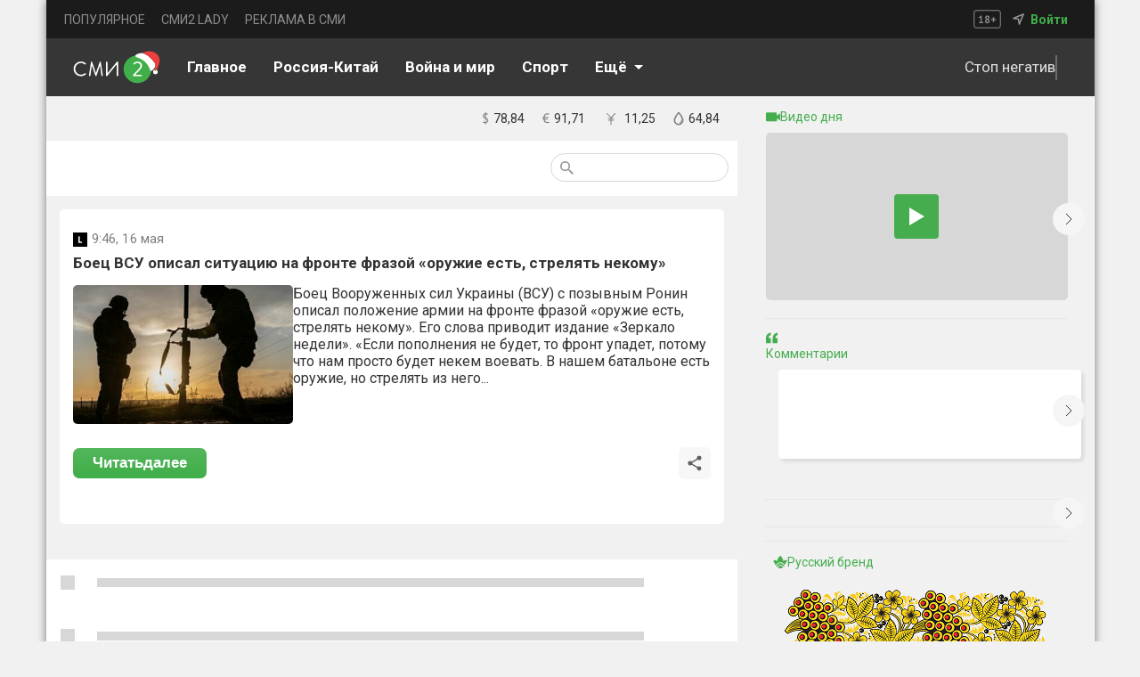

--- FILE ---
content_type: text/css
request_url: https://smi2.ru/_next/static/css/e1c0f4fe5f409806.css
body_size: 10132
content:
@font-face{font-family:__Roboto_029621;font-style:normal;font-weight:400;font-stretch:100%;font-display:swap;src:url(/_next/static/media/456105d6ea6d39e0-s.p.woff2) format("woff2");unicode-range:u+0460-052f,u+1c80-1c8a,u+20b4,u+2de0-2dff,u+a640-a69f,u+fe2e-fe2f}@font-face{font-family:__Roboto_029621;font-style:normal;font-weight:400;font-stretch:100%;font-display:swap;src:url(/_next/static/media/24c15609eaa28576-s.p.woff2) format("woff2");unicode-range:u+0301,u+0400-045f,u+0490-0491,u+04b0-04b1,u+2116}@font-face{font-family:__Roboto_029621;font-style:normal;font-weight:400;font-stretch:100%;font-display:swap;src:url(/_next/static/media/84602850c8fd81c3-s.woff2) format("woff2");unicode-range:u+1f??}@font-face{font-family:__Roboto_029621;font-style:normal;font-weight:400;font-stretch:100%;font-display:swap;src:url(/_next/static/media/63b255f18bea0ca9-s.woff2) format("woff2");unicode-range:u+0370-0377,u+037a-037f,u+0384-038a,u+038c,u+038e-03a1,u+03a3-03ff}@font-face{font-family:__Roboto_029621;font-style:normal;font-weight:400;font-stretch:100%;font-display:swap;src:url(/_next/static/media/70bd82ac89b4fa42-s.woff2) format("woff2");unicode-range:u+0302-0303,u+0305,u+0307-0308,u+0310,u+0312,u+0315,u+031a,u+0326-0327,u+032c,u+032f-0330,u+0332-0333,u+0338,u+033a,u+0346,u+034d,u+0391-03a1,u+03a3-03a9,u+03b1-03c9,u+03d1,u+03d5-03d6,u+03f0-03f1,u+03f4-03f5,u+2016-2017,u+2034-2038,u+203c,u+2040,u+2043,u+2047,u+2050,u+2057,u+205f,u+2070-2071,u+2074-208e,u+2090-209c,u+20d0-20dc,u+20e1,u+20e5-20ef,u+2100-2112,u+2114-2115,u+2117-2121,u+2123-214f,u+2190,u+2192,u+2194-21ae,u+21b0-21e5,u+21f1-21f2,u+21f4-2211,u+2213-2214,u+2216-22ff,u+2308-230b,u+2310,u+2319,u+231c-2321,u+2336-237a,u+237c,u+2395,u+239b-23b7,u+23d0,u+23dc-23e1,u+2474-2475,u+25af,u+25b3,u+25b7,u+25bd,u+25c1,u+25ca,u+25cc,u+25fb,u+266d-266f,u+27c0-27ff,u+2900-2aff,u+2b0e-2b11,u+2b30-2b4c,u+2bfe,u+3030,u+ff5b,u+ff5d,u+1d400-1d7ff,u+1ee??}@font-face{font-family:__Roboto_029621;font-style:normal;font-weight:400;font-stretch:100%;font-display:swap;src:url(/_next/static/media/627d916fd739a539-s.woff2) format("woff2");unicode-range:u+0001-000c,u+000e-001f,u+007f-009f,u+20dd-20e0,u+20e2-20e4,u+2150-218f,u+2190,u+2192,u+2194-2199,u+21af,u+21e6-21f0,u+21f3,u+2218-2219,u+2299,u+22c4-22c6,u+2300-243f,u+2440-244a,u+2460-24ff,u+25a0-27bf,u+28??,u+2921-2922,u+2981,u+29bf,u+29eb,u+2b??,u+4dc0-4dff,u+fff9-fffb,u+10140-1018e,u+10190-1019c,u+101a0,u+101d0-101fd,u+102e0-102fb,u+10e60-10e7e,u+1d2c0-1d2d3,u+1d2e0-1d37f,u+1f0??,u+1f100-1f1ad,u+1f1e6-1f1ff,u+1f30d-1f30f,u+1f315,u+1f31c,u+1f31e,u+1f320-1f32c,u+1f336,u+1f378,u+1f37d,u+1f382,u+1f393-1f39f,u+1f3a7-1f3a8,u+1f3ac-1f3af,u+1f3c2,u+1f3c4-1f3c6,u+1f3ca-1f3ce,u+1f3d4-1f3e0,u+1f3ed,u+1f3f1-1f3f3,u+1f3f5-1f3f7,u+1f408,u+1f415,u+1f41f,u+1f426,u+1f43f,u+1f441-1f442,u+1f444,u+1f446-1f449,u+1f44c-1f44e,u+1f453,u+1f46a,u+1f47d,u+1f4a3,u+1f4b0,u+1f4b3,u+1f4b9,u+1f4bb,u+1f4bf,u+1f4c8-1f4cb,u+1f4d6,u+1f4da,u+1f4df,u+1f4e3-1f4e6,u+1f4ea-1f4ed,u+1f4f7,u+1f4f9-1f4fb,u+1f4fd-1f4fe,u+1f503,u+1f507-1f50b,u+1f50d,u+1f512-1f513,u+1f53e-1f54a,u+1f54f-1f5fa,u+1f610,u+1f650-1f67f,u+1f687,u+1f68d,u+1f691,u+1f694,u+1f698,u+1f6ad,u+1f6b2,u+1f6b9-1f6ba,u+1f6bc,u+1f6c6-1f6cf,u+1f6d3-1f6d7,u+1f6e0-1f6ea,u+1f6f0-1f6f3,u+1f6f7-1f6fc,u+1f7??,u+1f800-1f80b,u+1f810-1f847,u+1f850-1f859,u+1f860-1f887,u+1f890-1f8ad,u+1f8b0-1f8bb,u+1f8c0-1f8c1,u+1f900-1f90b,u+1f93b,u+1f946,u+1f984,u+1f996,u+1f9e9,u+1fa00-1fa6f,u+1fa70-1fa7c,u+1fa80-1fa89,u+1fa8f-1fac6,u+1face-1fadc,u+1fadf-1fae9,u+1faf0-1faf8,u+1fb??}@font-face{font-family:__Roboto_029621;font-style:normal;font-weight:400;font-stretch:100%;font-display:swap;src:url(/_next/static/media/4f77bef990aad698-s.woff2) format("woff2");unicode-range:u+0102-0103,u+0110-0111,u+0128-0129,u+0168-0169,u+01a0-01a1,u+01af-01b0,u+0300-0301,u+0303-0304,u+0308-0309,u+0323,u+0329,u+1ea0-1ef9,u+20ab}@font-face{font-family:__Roboto_029621;font-style:normal;font-weight:400;font-stretch:100%;font-display:swap;src:url(/_next/static/media/2c07349e02a7b712-s.p.woff2) format("woff2");unicode-range:u+0100-02ba,u+02bd-02c5,u+02c7-02cc,u+02ce-02d7,u+02dd-02ff,u+0304,u+0308,u+0329,u+1d00-1dbf,u+1e00-1e9f,u+1ef2-1eff,u+2020,u+20a0-20ab,u+20ad-20c0,u+2113,u+2c60-2c7f,u+a720-a7ff}@font-face{font-family:__Roboto_029621;font-style:normal;font-weight:400;font-stretch:100%;font-display:swap;src:url(/_next/static/media/47cbc4e2adbc5db9-s.p.woff2) format("woff2");unicode-range:u+00??,u+0131,u+0152-0153,u+02bb-02bc,u+02c6,u+02da,u+02dc,u+0304,u+0308,u+0329,u+2000-206f,u+20ac,u+2122,u+2191,u+2193,u+2212,u+2215,u+feff,u+fffd}@font-face{font-family:__Roboto_029621;font-style:normal;font-weight:700;font-stretch:100%;font-display:swap;src:url(/_next/static/media/456105d6ea6d39e0-s.p.woff2) format("woff2");unicode-range:u+0460-052f,u+1c80-1c8a,u+20b4,u+2de0-2dff,u+a640-a69f,u+fe2e-fe2f}@font-face{font-family:__Roboto_029621;font-style:normal;font-weight:700;font-stretch:100%;font-display:swap;src:url(/_next/static/media/24c15609eaa28576-s.p.woff2) format("woff2");unicode-range:u+0301,u+0400-045f,u+0490-0491,u+04b0-04b1,u+2116}@font-face{font-family:__Roboto_029621;font-style:normal;font-weight:700;font-stretch:100%;font-display:swap;src:url(/_next/static/media/84602850c8fd81c3-s.woff2) format("woff2");unicode-range:u+1f??}@font-face{font-family:__Roboto_029621;font-style:normal;font-weight:700;font-stretch:100%;font-display:swap;src:url(/_next/static/media/63b255f18bea0ca9-s.woff2) format("woff2");unicode-range:u+0370-0377,u+037a-037f,u+0384-038a,u+038c,u+038e-03a1,u+03a3-03ff}@font-face{font-family:__Roboto_029621;font-style:normal;font-weight:700;font-stretch:100%;font-display:swap;src:url(/_next/static/media/70bd82ac89b4fa42-s.woff2) format("woff2");unicode-range:u+0302-0303,u+0305,u+0307-0308,u+0310,u+0312,u+0315,u+031a,u+0326-0327,u+032c,u+032f-0330,u+0332-0333,u+0338,u+033a,u+0346,u+034d,u+0391-03a1,u+03a3-03a9,u+03b1-03c9,u+03d1,u+03d5-03d6,u+03f0-03f1,u+03f4-03f5,u+2016-2017,u+2034-2038,u+203c,u+2040,u+2043,u+2047,u+2050,u+2057,u+205f,u+2070-2071,u+2074-208e,u+2090-209c,u+20d0-20dc,u+20e1,u+20e5-20ef,u+2100-2112,u+2114-2115,u+2117-2121,u+2123-214f,u+2190,u+2192,u+2194-21ae,u+21b0-21e5,u+21f1-21f2,u+21f4-2211,u+2213-2214,u+2216-22ff,u+2308-230b,u+2310,u+2319,u+231c-2321,u+2336-237a,u+237c,u+2395,u+239b-23b7,u+23d0,u+23dc-23e1,u+2474-2475,u+25af,u+25b3,u+25b7,u+25bd,u+25c1,u+25ca,u+25cc,u+25fb,u+266d-266f,u+27c0-27ff,u+2900-2aff,u+2b0e-2b11,u+2b30-2b4c,u+2bfe,u+3030,u+ff5b,u+ff5d,u+1d400-1d7ff,u+1ee??}@font-face{font-family:__Roboto_029621;font-style:normal;font-weight:700;font-stretch:100%;font-display:swap;src:url(/_next/static/media/627d916fd739a539-s.woff2) format("woff2");unicode-range:u+0001-000c,u+000e-001f,u+007f-009f,u+20dd-20e0,u+20e2-20e4,u+2150-218f,u+2190,u+2192,u+2194-2199,u+21af,u+21e6-21f0,u+21f3,u+2218-2219,u+2299,u+22c4-22c6,u+2300-243f,u+2440-244a,u+2460-24ff,u+25a0-27bf,u+28??,u+2921-2922,u+2981,u+29bf,u+29eb,u+2b??,u+4dc0-4dff,u+fff9-fffb,u+10140-1018e,u+10190-1019c,u+101a0,u+101d0-101fd,u+102e0-102fb,u+10e60-10e7e,u+1d2c0-1d2d3,u+1d2e0-1d37f,u+1f0??,u+1f100-1f1ad,u+1f1e6-1f1ff,u+1f30d-1f30f,u+1f315,u+1f31c,u+1f31e,u+1f320-1f32c,u+1f336,u+1f378,u+1f37d,u+1f382,u+1f393-1f39f,u+1f3a7-1f3a8,u+1f3ac-1f3af,u+1f3c2,u+1f3c4-1f3c6,u+1f3ca-1f3ce,u+1f3d4-1f3e0,u+1f3ed,u+1f3f1-1f3f3,u+1f3f5-1f3f7,u+1f408,u+1f415,u+1f41f,u+1f426,u+1f43f,u+1f441-1f442,u+1f444,u+1f446-1f449,u+1f44c-1f44e,u+1f453,u+1f46a,u+1f47d,u+1f4a3,u+1f4b0,u+1f4b3,u+1f4b9,u+1f4bb,u+1f4bf,u+1f4c8-1f4cb,u+1f4d6,u+1f4da,u+1f4df,u+1f4e3-1f4e6,u+1f4ea-1f4ed,u+1f4f7,u+1f4f9-1f4fb,u+1f4fd-1f4fe,u+1f503,u+1f507-1f50b,u+1f50d,u+1f512-1f513,u+1f53e-1f54a,u+1f54f-1f5fa,u+1f610,u+1f650-1f67f,u+1f687,u+1f68d,u+1f691,u+1f694,u+1f698,u+1f6ad,u+1f6b2,u+1f6b9-1f6ba,u+1f6bc,u+1f6c6-1f6cf,u+1f6d3-1f6d7,u+1f6e0-1f6ea,u+1f6f0-1f6f3,u+1f6f7-1f6fc,u+1f7??,u+1f800-1f80b,u+1f810-1f847,u+1f850-1f859,u+1f860-1f887,u+1f890-1f8ad,u+1f8b0-1f8bb,u+1f8c0-1f8c1,u+1f900-1f90b,u+1f93b,u+1f946,u+1f984,u+1f996,u+1f9e9,u+1fa00-1fa6f,u+1fa70-1fa7c,u+1fa80-1fa89,u+1fa8f-1fac6,u+1face-1fadc,u+1fadf-1fae9,u+1faf0-1faf8,u+1fb??}@font-face{font-family:__Roboto_029621;font-style:normal;font-weight:700;font-stretch:100%;font-display:swap;src:url(/_next/static/media/4f77bef990aad698-s.woff2) format("woff2");unicode-range:u+0102-0103,u+0110-0111,u+0128-0129,u+0168-0169,u+01a0-01a1,u+01af-01b0,u+0300-0301,u+0303-0304,u+0308-0309,u+0323,u+0329,u+1ea0-1ef9,u+20ab}@font-face{font-family:__Roboto_029621;font-style:normal;font-weight:700;font-stretch:100%;font-display:swap;src:url(/_next/static/media/2c07349e02a7b712-s.p.woff2) format("woff2");unicode-range:u+0100-02ba,u+02bd-02c5,u+02c7-02cc,u+02ce-02d7,u+02dd-02ff,u+0304,u+0308,u+0329,u+1d00-1dbf,u+1e00-1e9f,u+1ef2-1eff,u+2020,u+20a0-20ab,u+20ad-20c0,u+2113,u+2c60-2c7f,u+a720-a7ff}@font-face{font-family:__Roboto_029621;font-style:normal;font-weight:700;font-stretch:100%;font-display:swap;src:url(/_next/static/media/47cbc4e2adbc5db9-s.p.woff2) format("woff2");unicode-range:u+00??,u+0131,u+0152-0153,u+02bb-02bc,u+02c6,u+02da,u+02dc,u+0304,u+0308,u+0329,u+2000-206f,u+20ac,u+2122,u+2191,u+2193,u+2212,u+2215,u+feff,u+fffd}@font-face{font-family:__Roboto_Fallback_029621;src:local("Arial");ascent-override:92.98%;descent-override:24.47%;line-gap-override:0.00%;size-adjust:99.78%}.__className_029621{font-family:__Roboto_029621,__Roboto_Fallback_029621;font-style:normal}.mainDivLayout{width:1177px;height:100%;background:var(--mainList-backgroung-color);box-shadow:0 0 10px 0 rgba(0,0,0,.5);position:relative}.mainSection{width:100%}.contentSection,.mainSection{display:flex;justify-content:flex-start}.contentSection{position:relative;height:100%;width:776px;background:var(--mainList-backgroung-color);flex-direction:column;align-items:center}.sidebarSection{width:400px;background:var(--mainContent-backgroung-color);position:-webkit-sticky;position:sticky}.errorCont{display:flex;flex-direction:column;justify-content:flex-start;align-items:center;padding:94px 0;color:var(--DateText-backgroung-color)}.waitNews{font-size:calc(31px + var(--fontSize));font-weight:700;line-height:44px;margin-bottom:3px}.publick{font-size:calc(21px + var(--fontSize));margin-bottom:25px}.btnAtHome{width:180px;height:34px;color:#fff;border:none;background-color:#26a031;cursor:pointer;border-radius:8px;padding:0 23px}.btnAtHome:hover{background-color:rgba(38,160,48,.767)}@media(max-width:1179px){.mainDivLayout{width:100vw;overflow:hidden}.contentSection{width:65vw}.sidebarSection{width:35vw;position:-webkit-sticky;position:sticky}}@media(max-width:1024px){.contentSection{width:100%}.sidebarSection{display:none}}@media(max-width:600px){.sidebarSection{display:none}.contentSection{width:100%}.mainSection{justify-content:center;margin-top:57px}}@media(max-width:350px){.sidebarSection{display:none}.contentSection{width:100%}.mainSection{justify-content:center;margin-top:57px}}:root{--main-backgroung-color-WHITE:#f1f1f1;--main-backgroung-color-BLACK:#333;--mainContent-backgroung-color-WHITE:#f1f1f1;--mainContent-backgroung-color-BLACK:#1d1e20;--mainList-backgroung-color-WHITE:#fff;--mainList-backgroung-color-BLACK:#333;--LocalNews-backgroung-color-WHITE:#f5f5f5;--LocalNews-backgroung-color-BLACK:#4d4d4d;--DateText-backgroung-color-WHITE:#333;--DateText-backgroung-color-BLACK:#dcdcdc;--Audio-backgroung-color-WHITE:#fff;--Audio-backgroung-color-BLACK:#4d4d4d;--Audio-mobile-backgroung-WHITE:#f0f0f0;--Audio-mobile-backgroung-BLACK:#4d4d4d;--Upload-backgroung-color-WHITE:#696969;--Upload-backgroung-color-BLACK:#dcdcdc;--OptionsButton-backgroung-color-WHITE:#fff;--OptionsButton-backgroung-color-BLACK:#333;--OptionsButton-BorderBackgroung-color-WHITE:#d7d7d7;--OptionsButton-BorderBackgroung-color-BLACK:#424242;--OptionsButton-color-WHITE:#606060;--OptionsButton-color-BLACK:#d9d9d9;--CardBorder-color-WHITE:#ebebeb;--CardBorder-color-BLACK:#606060;--CardSwitch-active-color-WHITE:#efefef;--CardSwitch-active-color-BLACK:#3d3d3d;--CardSwitch-color-WHITE:#fefefe;--CardSwitch-color-BLACK:#333;--BackgroundBtn-color-WHITE:rgba(0,0,0,.03);--BackgroundBtn-color-BLACK:#3f3f3f;--BackgroundBtn-Hover-color-WHITE:rgba(0,0,0,.068);--BackgroundBtn-Hover-color-BLACK:#454545;--BtnPopularStories-color-WHITE:#e6e6e6;--BtnPopularStories-color-BLACK:#7a7a7a;--BtnPopularStories-Backcolor-WHITE:#fff;--BtnPopularStories-Backcolor-BLACK:#6b6b6b;--Background-Line-color-WHITE:#f1f6fb;--Background-Line-color-BLACK:#3f3f3f;--BackgroundBtnMT-color-WHITE:#3a3a3a;--BackgroundBtnMT-color-BLACK:#d9d9d9;--borderBtnFont-color-WHITE:#ebebeb;--borderBtnFont-color-BLACK:#3b3b3b9a;--BtnHot-color-WHITE:#f3f8f2;--BtnHot-color-BLACK:#3a3f39;--fontSize-0:0px;--fontSize-1:1px;--fontSize-2:2px;--fontSize-3:3px;--fontSize-4:4px;--fontSize-5:5px;--fontSize-6:6px;--filter-text-svg-backgroung-color-WHITE:#6b6b6b;--filter-text-svg-backgroung-color-BLACK:#f0f0f0;--filter-sours-btn-backgroung-color-WHITE:#fff;--filter-sours-btn-backgroung-color-BLACK:#474747;--filter-sours-btn-backgroung-onactive-color-WHITE:#e0e0e0;--filter-sours-btn-backgroung-onactive-color-BLACK:#575757;--filter-fontsize-btn-backgroung-color-WHITE:rgba(0,0,0,.04);--filter-fontsize-btn-backgroung-color-BLACK:hsla(0,0%,100%,.04);--filter-fontsize-btn-border-backgroung-color-WHITE:rgba(0,0,0,.1);--filter-fontsize-btn-border-backgroung-color-BLACK:hsla(0,0%,100%,.1);--filter-fontsize-btn-backgroung-main-color-WHITE:#fff;--filter-fontsize-btn-backgroung-main-color-BLACK:#6b6b6b;--sidebar-text-color-WHITE:#1800ee;--sidebar-text-color-BLACK:#cdaaed;--geo-select-text-color-WHITE:#40ae49;--geo-select-text-color-BLACK:#66be6d;--geo-select-acceptBtn-color-WHITE:#ecf7ed;--geo-select-acceptBtn-color-BLACK:hsla(0,0%,100%,.1);--paginate-border-color-WHITE:rgba(0,0,0,.1);--paginate-border-color-BLACK:hsla(0,0%,100%,.1);--paginate-border-color-hover-WHITE:rgba(0,0,0,.04);--paginate-border-color-hover-BLACK:hsla(0,0%,100%,.04);--paginate-background-color-WHITE:#fff;--paginate-background-color-BLACK:#565656;--paginate-background-border-color-WHITE:rgba(0,0,0,.05);--paginate-background-border-color-BLACK:hsla(0,0%,100%,.1)}.dark-0,.light-0{--fontSize:var(--fontSize-0)}.dark-1,.light-1{--fontSize:var(--fontSize-1)}.dark-2,.light-2{--fontSize:var(--fontSize-2)}.dark-3,.light-3{--fontSize:var(--fontSize-3)}.dark-4,.light-4{--fontSize:var(--fontSize-4)}.dark-5,.light-5{--fontSize:var(--fontSize-5)}.dark-6,.light-6{--fontSize:var(--fontSize-6)}[class^=light-]{--paginate-background-border-color:var(
        --paginate-background-border-color-WHITE
    );--paginate-background-color:var(--paginate-background-color-WHITE);--paginate-border-color-hover:var(--paginate-border-color-hover-WHITE);--paginate-border-color:var(--paginate-border-color-WHITE);--geo-select-acceptBtn-color:var(--geo-select-acceptBtn-color-WHITE);--geo-select-text-color:var(--geo-select-text-color-WHITE);--main-backgroung-color:var(--main-backgroung-color-WHITE);--mainContent-backgroung-color:var(--mainContent-backgroung-color-WHITE);--mainList-backgroung-color:var(--mainList-backgroung-color-WHITE);--LocalNews-backgroung-color:var(--LocalNews-backgroung-color-WHITE);--DateText-backgroung-color:var(--DateText-backgroung-color-WHITE);--Audio-backgroung-color:var(--Audio-backgroung-color-WHITE);--Audio-mobile-backgroung:var(--Audio-mobile-backgroung-WHITE);--Upload-backgroung-color:var(--Upload-backgroung-color-WHITE);--OptionsButton-backgroung-color:var(
        --OptionsButton-backgroung-color-WHITE
    );--OptionsButton-BorderBackgroung-color:var(
        --OptionsButton-BorderBackgroung-color-WHITE
    );--OptionsButton-color:var(--OptionsButton-color-WHITE);--CardBorder-color:var(--CardBorder-color-WHITE);--CardSwitch-active-color:var(--CardSwitch-active-color-WHITE);--CardSwitch-color:var(--CardSwitch-color-WHITE);--BackgroundBtn-color:var(--BackgroundBtn-color-WHITE);--BackgroundBtn-Hover-color:var(--BackgroundBtn-Hover-color-WHITE);--BtnPopularStories-color:var(--BtnPopularStories-color-WHITE);--BtnPopularStories-Backcolor:var(--BtnPopularStories-Backcolor-WHITE);--Background-Line-color:var(--Background-Line-color-WHITE);--BackgroundBtnMT-color:var(--BackgroundBtnMT-color-WHITE);--borderBtnFont-color:var(--borderBtnFont-color-WHITE);--BtnHot-color:var(--BtnHot-color-WHITE);--filter-text-svg-backgroung-color:var(
        --filter-text-svg-backgroung-color-WHITE
    );--filter-sours-btn-backgroung-color:var(
        --filter-sours-btn-backgroung-color-WHITE
    );--filter-sours-btn-backgroung-onactive-color:var(
        --filter-sours-btn-backgroung-onactive-color-WHITE
    );--filter-fontsize-btn-backgroung-color:var(
        --filter-fontsize-btn-backgroung-color-WHITE
    );--filter-fontsize-btn-border-backgroung-color:var(
        --filter-fontsize-btn-border-backgroung-color-WHITE
    );--filter-fontsize-btn-backgroung-main-color:var(
        --filter-fontsize-btn-backgroung-main-color-WHITE
    );--sidebar-text-color:var(--sidebar-text-color-WHITE)}[class^=dark-]{--paginate-background-border-color:var(
        --paginate-background-border-color-BLACK
    );--paginate-background-color:var(--paginate-background-color-BLACK);--paginate-border-color-hover:var(--paginate-border-color-hover-BLACK);--paginate-border-color:var(--paginate-border-color-BLACK);--geo-select-acceptBtn-color:var(--geo-select-acceptBtn-color-BLACK);--geo-select-text-color:var(--geo-select-text-color-BLACK);--main-backgroung-color:var(--main-backgroung-color-BLACK);--mainContent-backgroung-color:var(--mainContent-backgroung-color-BLACK);--mainList-backgroung-color:var(--mainList-backgroung-color-BLACK);--LocalNews-backgroung-color:var(--LocalNews-backgroung-color-BLACK);--DateText-backgroung-color:var(--DateText-backgroung-color-BLACK);--Audio-backgroung-color:var(--Audio-backgroung-color-BLACK);--Audio-mobile-backgroung:var(--Audio-mobile-backgroung-BLACK);--Upload-backgroung-color:var(--Upload-backgroung-color-BLACK);--OptionsButton-backgroung-color:var(
        --OptionsButton-backgroung-color-BLACK
    );--OptionsButton-BorderBackgroung-color:var(
        --OptionsButton-BorderBackgroung-color-BLACK
    );--OptionsButton-color:var(--OptionsButton-color-BLACK);--CardBorder-color:var(--CardBorder-color-BLACK);--CardSwitch-active-color:var(--CardSwitch-active-color-BLACK);--CardSwitch-color:var(--CardSwitch-color-BLACK);--BackgroundBtn-color:var(--BackgroundBtn-color-BLACK);--BackgroundBtn-Hover-color:var(--BackgroundBtn-Hover-color-BLACK);--BtnPopularStories-color:var(--BtnPopularStories-color-BLACK);--BtnPopularStories-Backcolor:var(--BtnPopularStories-Backcolor-BLACK);--Background-Line-color:var(--Background-Line-color-BLACK);--BackgroundBtnMT-color:var(--BackgroundBtnMT-color-BLACK);--borderBtnFont-color:var(--borderBtnFont-color-BLACK);--BtnHot-color:var(--BtnHot-color-BLACK);--filter-text-svg-backgroung-color:var(
        --filter-text-svg-backgroung-color-BLACK
    );--filter-sours-btn-backgroung-color:var(
        --filter-sours-btn-backgroung-color-BLACK
    );--filter-sours-btn-backgroung-onactive-color:var(
        --filter-sours-btn-backgroung-onactive-color-BLACK
    );--filter-fontsize-btn-backgroung-color:var(
        --filter-fontsize-btn-backgroung-color-BLACK
    );--filter-fontsize-btn-border-backgroung-color:var(
        --filter-fontsize-btn-border-backgroung-color-BLACK
    );--filter-fontsize-btn-backgroung-main-color:var(
        --filter-fontsize-btn-backgroung-main-color-BLACK
    );--sidebar-text-color:var(--sidebar-text-color-BLACK)}html{transition:background-color .3s ease,color .3s ease}body{background-color:var(--main-backgroung-color);color:var(--DateText-backgroung-color)}.ButtonTheme_btnTheme__l98r7{width:100%;border:none;outline:none;background-color:#363636;cursor:pointer;padding:0}.ButtonTheme_btnTheme__l98r7:hover svg path{stroke:#fff;fill:#fff}.ButtonTheme_btnTheme__l98r7:hover svg circle{stroke:#fff}.ButtonTheme_nameThemeSpan___L_9B{display:none}@media(max-width:600px){.ButtonTheme_nameThemeSpan___L_9B{display:flex;font-weight:400;font-size:calc(20px + var(--fontSize));line-height:120%;letter-spacing:.01em;color:#e1e1e1}.ButtonTheme_themeNameCont__a_Xz2{display:flex;gap:12px;align-items:center;margin-bottom:16px;margin-top:20px}}.SelectLi_mainCont__dZwo3{color:#fff;font-weight:700;font-size:calc(16px + var(--fontSize));padding:10px;border-radius:8px;display:flex;align-items:center}.SelectLi_mainCont__dZwo3:hover{color:#66be6d;cursor:pointer;transition:all .1s}.SelectLi_navMenu__Grv4F{width:200px;background-color:#5a5a5a;box-sizing:border-box;padding:7px;list-style-type:none}.SelectLi_modalWrapper__KQZo8{position:fixed;display:flex;flex-direction:column;align-items:center}.SelectLi_fadeEnter__vXeK_{opacity:0;transform:translateY(150px)}.SelectLi_fadeEnterActive__kShkz{transition:opacity .3s,transform .3s}.SelectLi_fadeEnterActive__kShkz,.SelectLi_fadeExit__qAEhL{opacity:1;transform:translateY(0)}.SelectLi_fadeExitActive__s9QTp{opacity:0;transform:translateY(150px);transition:opacity .3s,transform .3s}.SelectLi_UnderNavLink__GuGqA{color:#fff;text-decoration:none;box-sizing:border-box;padding:10px;width:100%}.SelectLi_modalItem__ZyKDF:hover{background:#8a8a8a;cursor:pointer}.SelectLi_linkUnderNav0__fDOri,.SelectLi_linkUnderNav1__icOYR,.SelectLi_linkUnderNav2__GFI6e{display:none}.SelectLi_linkUnderNav2__GFI6e:hover{cursor:pointer;background:#999}.SelectLi_linkUnderNav3__Swr9K{display:none}.SelectLi_linkUnderNav3__Swr9K:hover{cursor:pointer;background:#999}.SelectLi_linkUnderNav4__YktQx{display:none}.SelectLi_linkUnderNav4__YktQx:hover{cursor:pointer;background:#999}.SelectLi_linkUnderNav5__8mSWe{display:flex}.SelectLi_linkUnderNav5__8mSWe:hover{cursor:pointer;background:#999}.SelectLi_linkUnderNav6__g5Pj7{display:flex}.SelectLi_linkUnderNav6__g5Pj7:hover{cursor:pointer;background:#999}.SelectLi_linkUnderNav7__m8foN{display:flex}.SelectLi_linkUnderNav7__m8foN:hover{cursor:pointer;background:#999}.SelectLi_linkUnderNav8__kifuI{display:flex}.SelectLi_linkUnderNav8__kifuI:hover{cursor:pointer;background:#999}.SelectLi_linkUnderNav9__aYrRJ{display:flex}.SelectLi_linkUnderNav9__aYrRJ:hover{cursor:pointer;background:#999}.SelectLi_linkUnderNav10__6BG7_{display:flex}.SelectLi_linkUnderNav10__6BG7_:hover{cursor:pointer;background:#999}.SelectLi_linkUnderNav11__Xaa7D{display:flex}.SelectLi_linkUnderNav11__Xaa7D:hover{cursor:pointer;background:#999}.SelectLi_linkUnderNav12__CGerT{display:flex}.SelectLi_linkUnderNav12__CGerT:hover{cursor:pointer;background:#999}.SelectLi_linkUnderNav13__epi7O{display:flex}.SelectLi_linkUnderNav13__epi7O:hover{cursor:pointer;background:#999}.SelectLi_linkUnderNav14__M_5S_{display:flex}.SelectLi_linkUnderNav14__M_5S_:hover{cursor:pointer;background:#999}.SelectLi_linkUnderNav15__VSiUP{display:flex}.SelectLi_linkUnderNav15__VSiUP:hover{cursor:pointer;background:#999}.SelectLi_linkUnderNav16__89BaJ{display:flex}.SelectLi_linkUnderNav16__89BaJ:hover{cursor:pointer;background:#999}.SelectLi_linkUnderNav17__W_h2s{display:flex}.SelectLi_linkUnderNav17__W_h2s:hover{cursor:pointer;background:#999}.SelectLi_linkUnderNav18__9Y4xM{display:flex}.SelectLi_linkUnderNav18__9Y4xM:hover{cursor:pointer;background:#999}.SelectLi_linkUnderNav19__RvBu7{display:flex}.SelectLi_linkUnderNav19__RvBu7:hover{cursor:pointer;background:#999}.SelectLi_linkUnderNav20__E0ZFg{display:flex}.SelectLi_linkUnderNav20__E0ZFg:hover{cursor:pointer;background:#999}.SelectLi_linkUnderNav21__TBxXn{display:flex}.SelectLi_linkUnderNav21__TBxXn:hover{cursor:pointer;background:#999}.SelectLi_linkUnderNav22__fLRe6{display:flex}.SelectLi_linkUnderNav22__fLRe6:hover{cursor:pointer;background:#999}.SelectLi_linkUnderNav__HAZ_2{text-decoration:none;color:#fff;width:100%;display:flex}.SelectLi_linkUnderNav__HAZ_2:hover{cursor:pointer;background:#999}.SelectLi_cont__11njk{display:flex;justify-content:center}.SelectLi_arrowDefault__arvnZ{transform:rotate(0);transition:transform .4s linear}.SelectLi_arrowOpen__99SKs{transform:rotate(180deg);transition:transform .4s linear}@media(max-width:995px){.SelectLi_linkUnderNav6__g5Pj7{display:flex}}@media(max-width:925px){.SelectLi_linkUnderNav5__8mSWe{display:flex}}@media(max-width:842px){.SelectLi_linkUnderNav4__YktQx{display:flex}}@media(max-width:785px){.SelectLi_linkUnderNav3__Swr9K{display:flex}}@media(max-width:685px){.SelectLi_linkUnderNav2__GFI6e{display:flex}}.Links_navMenuUnderNav__X82N9{display:flex;margin:0;padding:0;justify-content:flex-start;align-items:center;list-style:none;font-weight:500;font-size:calc(16px + var(--fontSize));line-height:125%;color:#fff;width:100%;transition:all .5s}.Links_navMenuUnderNav__X82N9 span{font-weight:700;font-size:calc(16px + var(--fontSize));margin:0;padding:0}.Links_linkUnderNav__Pbtsv{border-radius:8px;padding:10px;cursor:pointer;flex-shrink:1;color:#fff;text-decoration:none;margin-right:10px}.Links_linkUnderNav__Pbtsv:hover span{color:#66be6d;cursor:pointer;transition:all .1s;font-weight:700}.Links_linkUnderNav0__ZUyQ5,.Links_linkUnderNav1__8OYjY,.Links_linkUnderNav2__I6GnV,.Links_linkUnderNav3__pVoJB,.Links_linkUnderNav4__JwcQM{display:flex}.Links_linkUnderNav5__FZ8wS{display:none}.Links_linkUnderNav6__B5Wg5,.Links_linkUnderNav7__LMwBj,.Links_linkUnderNav8__ke9YL,.Links_linkUnderNav9__bvFc4{display:flex}.Links_loading__mKojE{width:100%;display:flex;justify-content:space-between;height:56px}.Links_loadingEl__T7sZ2{width:120px;height:90%;background-color:#4a4a4a;margin-right:10px;border-radius:3px}.Links_divCont__uEoQP{width:1px;height:1px}@media(max-width:995px){.Links_linkUnderNav6__B5Wg5{display:none}}@media(max-width:925px){.Links_linkUnderNav5__FZ8wS{display:none}}@media(max-width:842px){.Links_linkUnderNav4__JwcQM{display:none}}@media(max-width:785px){.Links_linkUnderNav3__pVoJB{display:none}}@media(max-width:685px){.Links_linkUnderNav2__I6GnV{display:none}}.underHeader_btnCont__3lUYi{display:flex;justify-content:space-between;align-items:center;width:100%}.underHeader_navMenuUnderNavLang__JE4Gn{display:flex;margin:0;padding:0;justify-content:space-between;align-items:center;list-style:none;font-weight:700;font-size:1.3rem;color:#fff;width:100px;transition:all .5s}.underHeader_navMenuUnderNavLang__JE4Gn>li{border-radius:3px;padding:10px;cursor:pointer}.underHeader_navMenuUnderNavLang__JE4Gn>li .underHeader_linkUnderNav___d3QE{color:#fff;text-decoration:none}.underHeader_navMenuUnderNavLang__JE4Gn>li:hover{background-color:#4a4a4a;cursor:pointer;transition:all .5s}.underHeader_dividingLine__yylI9{border:1px solid #4a4a4a;width:24px;height:0;transform:rotate(-90deg)}.underHeader_themeCont__6_HVX{display:flex;align-items:center;justify-content:space-between}.underHeader_goodFeedCont__Brlg6{display:flex;align-items:center;justify-content:center;gap:12px}.underHeader_goodFeedText__bEWAp{white-space:nowrap;font-weight:500;font-size:calc(16px + var(--fontSize));line-height:125%;color:#e1e1e1}.underHeader_delimiter__RmxUC{margin-right:12px;width:2px;height:28px;background-color:#6b6b6b}@media(max-width:600px){.underHeader_btnCont__3lUYi,.underHeader_navMenuUnderNav__kdEqI{display:none}}.TopHederLinks_navMenu__qzqMN{display:flex;margin:0;padding:0;justify-content:flex-start;align-items:center;font-size:calc(13px + var(--fontSize));list-style:none}.TopHederLinks_navMenu__qzqMN>li{margin-right:18px}.TopHederLinks_navMenu__qzqMN>li .TopHederLinks_link__AdzHj{color:#8e8e8e;font-weight:400;text-decoration:none}.TopHederLinks_navMenu__qzqMN>li .TopHederLinks_link__AdzHj:hover{color:#fff;cursor:pointer;transition:all .5s}.TopHeader_headerUpperDiv__IW3z2{height:100%;width:calc(100% - 50px);background:#1b1b1b;display:flex;justify-content:space-between;align-items:center;padding:0 30px 0 20px;color:#8e8e8e}.TopHeader_navLocation__q3Eh_{display:flex;margin:0;padding:0;justify-content:flex-start;align-items:center}.TopHeader_navLocation__q3Eh_ svg{margin-right:12px}.TopHeader_navLocation__q3Eh_>nav{display:flex;align-items:center}.TopHeader_navLocation__q3Eh_>nav img{margin-right:6px}.TopHeader_navLocation__q3Eh_>nav .TopHeader_signIn__Q0h53{font-weight:700;font-size:calc(13px + var(--fontSize));color:#40ae49;margin:0;text-decoration:none}.TopHeader_navLocation__q3Eh_>nav .TopHeader_signIn__Q0h53:hover{color:#36893e}.TopHeader_navLocation__q3Eh_>nav>span{padding:0;font-weight:400;font-size:calc(13px + var(--fontSize));margin:0 18px 0 0}.TopHeader_geolocation___jtfI{cursor:pointer}.TopHeader_geolocation___jtfI:hover{color:#818181}@keyframes TopHeader_modalWindAnim__biSQ2{0%{top:0;opacity:.6}to{opacity:1;top:140px}}@media(max-width:600px){.TopHeader_headerUpperDiv__IW3z2{display:none}}.BtnMobileBurger_burgerCont__XwX71{box-sizing:border-box;padding-top:5px;display:none;flex-direction:column;gap:2px;cursor:pointer;width:18px;height:18px}.BtnMobileBurger_burgerCont__XwX71 span{width:18px;height:2px;background-color:#fff;transition:transform .6s ease,opacity .6s ease}.BtnMobileBurger_burgerActive__I7kkg{padding-top:5px;display:none;box-sizing:border-box;flex-direction:column;gap:2px;width:18px;height:18px;cursor:pointer}.BtnMobileBurger_burgerActive__I7kkg span{width:18px;height:2px;background-color:#fff;transition:transform .6s ease,opacity .6s ease}.BtnMobileBurger_burgerActive__I7kkg span:first-child{transform:translateY(4px) rotate(-45deg)}.BtnMobileBurger_burgerActive__I7kkg span:nth-child(2){opacity:0}.BtnMobileBurger_burgerActive__I7kkg span:nth-child(3){transform:translateY(-4px) rotate(45deg)}@media(max-width:600px){.BtnMobileBurger_burgerActive__I7kkg,.BtnMobileBurger_burgerCont__XwX71{display:flex}}.BtnMobileNav_pageTitleWrapper___FQww{display:none;align-items:center;gap:5px;transition:all .5s}.BtnMobileNav_pageTitle__6T3U1{text-align:center;font-size:calc(17px + var(--fontSize));color:#fff;font-weight:700}.BtnMobileNav_arrowOpen__PKGNq{animation:BtnMobileNav_arrowOpen__PKGNq .4s linear;animation-fill-mode:forwards}.BtnMobileNav_arrowDefault__ZB17N{animation:BtnMobileNav_arrowClose___ObMC .4s linear;transform:rotate(0)}@keyframes BtnMobileNav_arrowOpen__PKGNq{0%{transform:rotate(0)}to{transform:rotate(180deg)}}@keyframes BtnMobileNav_arrowClose___ObMC{0%{transform:rotate(180deg)}to{transform:rotate(0)}}@media(max-width:600px){.BtnMobileNav_pageTitleWrapper___FQww{display:flex}}.header_headerWrapper__XadkE{width:100%;height:43px;background:#1b1b1b}.header_headerLowerDiv__H0W4r{height:65px;width:100%;display:flex;justify-content:flex-start;align-items:center;padding:0 30px 0 20px;position:-webkit-sticky;position:sticky;top:0;z-index:1000;background:#363636;box-sizing:border-box}.header_svgLogo__tJG7T{width:108px;height:38px}.header_svgHeaderLogoCont__XPmCN{padding:5px;width:110px;height:40px;display:flex;justify-content:center;align-items:center;margin-right:10px}.header_headerLowerDivSearch__kRe8F,.header_searchBtn__z3BQF{display:none}.header_fadeEnter__Vk12r{opacity:0;transform:translateX(100%)}.header_fadeEnterActive__ZAYfu{transition:opacity .3s,transform .3s}.header_fadeEnterActive__ZAYfu,.header_fadeExit__L095W{opacity:1;transform:translateX(0)}.header_fadeExitActive__1yVfY{opacity:0;transform:translateX(100%);transition:opacity .3s,transform .3s}.header_searchBtnSvg__JYOs9{padding:0;margin:0;width:15px;height:15px;display:flex;align-items:center;justify-content:center;border:none;background-color:transparent;cursor:pointer}@media(max-width:600px){.header_searchMobImageCont__TWhGJ{display:flex;gap:16px;flex-direction:row;align-items:center}.header_searchBtn__z3BQF{display:flex}.header_headerWrapper__XadkE{display:none}.header_svgHeaderLogoCont__XPmCN{padding:0;margin:0;width:83px}.header_headerLowerDivSearch__kRe8F,.header_headerLowerDiv__H0W4r{position:fixed;height:57px;display:flex;justify-content:space-between;align-items:center;box-sizing:border-box;padding:0 16px}.header_headerLowerDivSearch__kRe8F{width:100%;top:0;z-index:1000;background:#2b2b2b}.header_headerLowerDivSearch__kRe8F div{color:#f0f0f0;font-size:calc(16px + var(--fontSize));line-height:125%}.header_mobileSearchCont__L4wxA{display:flex;margin-right:12px;align-items:center;width:288px;height:36px;background:#565656;border-radius:8px;border:2px solid #66be6d;box-sizing:border-box;padding:6px 12px;justify-content:space-between}.header_mobileSearchCont__L4wxA input{background:#565656;border:none;outline:none;caret-color:#eaeaea;color:#eaeaea;width:85%;font-size:calc(16px + var(--fontSize))}.header_svgLogo__tJG7T{width:83px;height:30px;z-index:auto}}.SocialBlock_wrapper__SZzwq{width:400px;padding:0 40px;box-sizing:border-box;margin-bottom:15px;display:flex;gap:20px;flex-direction:column}.SocialBlock_txt__E9OYE{font-weight:400;font-size:calc(14px + var(--fontSize));color:#000}.SocialBlock_loadAnnounce__PYO8n{font-size:calc(14px + var(--fontSize));margin-top:10px;color:var(--DateText-backgroung-color)}.SocialBlock_loadingList__3VD8j{display:flex;gap:24px;margin:0;padding:0;flex-wrap:wrap}.SocialBlock_linkWrapper__h628C{list-style-type:none}.SocialBlock_svgInImg__ZyuzJ{width:32px;height:32px}.SocialBlock_links__SiYP6{text-decoration:none;color:var(--Upload-backgroung-color);display:flex;gap:8px;font-size:calc(13px + var(--fontSize));align-items:center}.SocialBlock_links__SiYP6 svg path{fill:var(--Upload-backgroung-color)}.SocialBlock_links__SiYP6:hover{color:#40ae49}@media(max-width:600px){.SocialBlock_wrapper__SZzwq{width:100%;margin-top:5px;padding:initial;gap:16px}.SocialBlock_loadAnnounce__PYO8n{color:#c4c4c4;font-weight:500;font-size:calc(16px + var(--fontSize));line-height:125%}.SocialBlock_linkWrapper__h628C{list-style-type:none}.SocialBlock_links__SiYP6{display:flex;gap:8px;font-size:calc(16px + var(--fontSize));align-items:center;color:#c4c4c4}.SocialBlock_svgInImg__ZyuzJ{width:44px;height:44px}.SocialBlock_svgInImg__ZyuzJ path{fill:#a6a6a6}}.upload_wrapper__sXHRt{width:400px;padding:0 40px;box-sizing:border-box;margin-bottom:15px;display:flex;gap:20px;flex-direction:column}.upload_txt___UR0g{font-weight:400;font-size:calc(14px + var(--fontSize));color:#000}.upload_loadAnnounce__9ahPg{font-size:calc(14px + var(--fontSize));margin-top:10px;color:var(--DateText-backgroung-color)}.upload_loadingList__02g1H{display:flex;flex-direction:column;gap:10px;margin:0;padding:0}.upload_linkWrapper__EXZmj{list-style-type:none}.upload_svgInImg__Slqwq{width:24px;height:24px}.upload_links__wELnC{text-decoration:none;color:var(--Upload-backgroung-color);display:flex;gap:8px;font-size:calc(13px + var(--fontSize));align-items:center}.upload_links__wELnC svg path{fill:var(--Upload-backgroung-color)}.upload_links__wELnC:hover{color:#40ae49}@media(max-width:600px){.upload_wrapper__sXHRt{margin-top:5px;padding:initial;width:100%;gap:16px}.upload_loadAnnounce__9ahPg{color:#c4c4c4;font-weight:500;font-size:calc(16px + var(--fontSize));line-height:125%}.upload_linkWrapper__EXZmj{list-style-type:none}.upload_links__wELnC{display:flex;gap:8px;font-size:calc(16px + var(--fontSize));align-items:center;color:#c4c4c4}.upload_svgInImg__Slqwq{width:32px;height:32px}.upload_svgInImg__Slqwq path{fill:#a6a6a6}}.Burger_modalBurgerWrapperAnim__sAdYH{display:none;top:57px;width:100%;height:calc(100% - 57px);position:fixed;z-index:111112111;background:#363636;box-sizing:border-box;padding:0 16px;overflow:auto}.Burger_fadeEnter__0LjQy{opacity:.8;animation:Burger_modalBurgerWrapperAnimation__lRTZ1 .6s}.Burger_fadeEnterActive__Y_QD8{opacity:1;transition:opacity .3s}.Burger_fadeExit___il4F{opacity:1}.Burger_fadeExitActive__aIvq4{opacity:.8;animation:Burger_modalBurgerWrapperAnimationCloce__oSNVH .6s;transition:opacity .3s}@keyframes Burger_modalBurgerWrapperAnimation__lRTZ1{0%{right:-100%}to{right:0}}@keyframes Burger_modalBurgerWrapperAnimationCloce__oSNVH{0%{right:0}to{right:-100%}}.Burger_spanDelimiter__lLixL{width:100%;height:1px;background:#9e9e9e;display:block;opacity:.5}.Burger_spanDelimiterTop__TRm_m{position:absolute;top:0;left:0;width:100%;height:1px;background:#9e9e9e;opacity:.5}.Burger_navLocation__j5A5u{margin-top:20px;margin-bottom:16px;display:flex;align-items:center}.Burger_navLocation__j5A5u nav{display:flex;align-items:center;gap:12px}.Burger_navSours__8elxL{margin-bottom:20px;display:flex;align-items:center}.Burger_navSours__8elxL nav{display:flex;align-items:center;gap:12px}.Burger_geolocation__V5buq{font-weight:400;font-size:calc(20px + var(--fontSize));line-height:120%;letter-spacing:.01em;color:#e1e1e1}.Burger_navMenu__HVQ5J{font-size:calc(20px + var(--fontSize));color:#9e9e9e;list-style-type:none;display:flex;flex-direction:column;gap:20px;padding:0;margin-bottom:15px;margin-top:20px}.Burger_navMenu__HVQ5J li .Burger_link__4Kwpc{color:#a6a6a6}.Burger_logIn__wE1gc,.Burger_navMenu__HVQ5J li .Burger_link__4Kwpc{text-decoration:none;font-weight:400;font-size:calc(20px + var(--fontSize));line-height:120%;letter-spacing:.01em}.Burger_logIn__wE1gc{color:#40ae49}.Burger_aboutBlock__hzne0{width:100%;display:flex;justify-content:space-between;font-size:calc(15px + var(--fontSize));color:#9e9e9e;margin-top:15px;height:20px}.Burger_wrapperUpload__FArcK{display:flex;margin-top:15px;margin-bottom:15px;justify-content:flex-start;gap:15px;box-sizing:border-box}.Burger_loadAnnounce__0n_z8{font-size:calc(14px + var(--fontSize));margin-top:10px;color:var(--DateText-backgroung-color)}.Burger_modalSourcesBackground__cHfGu{position:fixed;z-index:auto;background:#000;width:10000px;height:10000px;left:0;top:0;overflow:hidden;opacity:.5}.Burger_modalSourcesCont__tn_KK{height:230px}.Burger_modalSourcesContSearching__PCCoT,.Burger_modalSourcesCont__tn_KK{position:fixed;top:140px;width:492px;background:var(--OptionsButton-backgroung-color);border-radius:4px;box-sizing:border-box;padding:20px;animation:Burger_modalWindAnim__nN8AO .6s;z-index:auto}.Burger_modalSourcesContSearching__PCCoT{height:350px}.Burger_modalSourcesTitle__olslT{font-size:calc(24px + var(--fontSize));font-weight:700;line-height:31.06px;color:var(--DateText-backgroung-color)}.Burger_sourcesTitleCont__kjNzf{display:flex;justify-content:space-between;align-items:center;width:100%;margin-bottom:15px}.Burger_modalSearchDiv__tOtd2{width:100%;height:32px;display:flex;align-items:center;gap:5px;background:var(--mainContent-backgroung-color);border:1px solid rgba(0,0,0,.15);border-radius:4px;padding:10px;box-sizing:border-box;margin-bottom:15px}.Burger_modalSearchDiv__tOtd2:hover{border:1px solid #2c8bc9}.Burger_modalSearchField__JQF2_{font-size:calc(14px + var(--fontSize));width:90%;outline:none;border:none;background:var(--mainContent-backgroung-color);color:var(--DateText-backgroung-color)}.Burger_xMark__Z_Mnr{cursor:pointer}.Burger_modalSourcesContentWrapper__D63rW{display:flex;flex-direction:column;height:150px;overflow:auto;scrollbar-width:none;gap:10px}.Burger_modalSourcesContentWrapper__D63rW span{font-size:calc(16px + var(--fontSize));font-weight:400;line-height:20.7px;color:#2c8bc9}.Burger_modalSourcesContentWrapper__D63rW span:hover{cursor:pointer;font-weight:700}.Burger_modalFLagsCont__z_NHq{display:flex;width:100%;margin-bottom:20px;align-items:center;gap:20px;justify-content:flex-start}.Burger_modalFLagWrapper__D3X0E{display:flex;align-items:center;gap:7px}.Burger_countryNameTitle__4fkuF{color:var(--DateText-backgroung-color)}.Burger_countryNameTitle__4fkuF,.Burger_countryName__nPmRY{font-size:calc(16px + var(--fontSize));font-weight:400;line-height:20.7px}.Burger_countryName__nPmRY{color:#2c8bc9}.Burger_countryNameActive__P5uKi{font-weight:700}.Burger_countryNameActive__P5uKi,.Burger_nowRegionWrapper__I4M__{font-size:calc(16px + var(--fontSize));line-height:20.7px;color:var(--DateText-backgroung-color)}.Burger_nowRegionWrapper__I4M__{margin-bottom:7px;width:100%;font-weight:400}.Burger_nowRegion__OR_qR{color:var(--DateText-backgroung-color);font-size:calc(16px + var(--fontSize));font-weight:700;line-height:20.7px;margin-left:5px}.Burger_sourceToggleOn__BaJZU{background:#45ad4e;justify-content:flex-end}.Burger_sourceToggleOff__bVU8B,.Burger_sourceToggleOn__BaJZU{width:36px;height:20px;border-radius:50px;display:flex;align-items:center;padding:2px;box-sizing:border-box;cursor:pointer;transition:all .4s}.Burger_sourceToggleOff__bVU8B{background:#b8b8b8;justify-content:flex-start}.Burger_sourceToggleSwitcher___D3hC{width:16px;height:16px;border-radius:100px;background:#fff}.Burger_autoGeoCont__2trjd{display:flex;gap:10px;align-items:center}.Burger_autoGeoCont__2trjd span{font-size:calc(14px + var(--fontSize));font-weight:400;line-height:18.12px;color:var(--DateText-backgroung-color)}@keyframes Burger_modalWindAnimPhone__r1jPe{0%{top:-140px;opacity:.6}to{opacity:1;top:0}}.Burger_btnTheme__vtQjd{width:100%;border:none;outline:none;background-color:#363636;cursor:pointer;padding:0}.Burger_btnTheme__vtQjd:hover svg path{stroke:#fff;fill:#fff}.Burger_btnTheme__vtQjd:hover svg circle{stroke:#fff}.Burger_nameThemeSpan__xBryK{display:flex;font-weight:400;font-size:calc(20px + var(--fontSize));line-height:120%;letter-spacing:.01em;color:#e1e1e1}.Burger_themeNameCont__kzCfB{display:flex;gap:12px;align-items:center;margin-bottom:16px}.Burger_rangeWrapper__EM8wQ{display:flex;width:100%;max-width:327px;justify-content:space-between;align-items:center;margin-bottom:10px}@media(max-width:600px){.Burger_modalBurgerWrapperAnim__sAdYH{display:block}.Burger_modalSourcesBackground__cHfGu{display:none}.Burger_modalSourcesContSearching__PCCoT,.Burger_modalSourcesCont__tn_KK{top:0;left:0;width:100%;height:100%;border-radius:0;animation:Burger_modalWindAnimPhone__r1jPe .6s;z-index:auto}.Burger_modalSourcesContentWrapper__D63rW{display:flex;flex-direction:column;height:400px;overflow:auto;scrollbar-width:none;gap:10px}}.NavMobile_pageTitleWrapper__kokCG{display:flex;align-items:center;gap:5px;transition:all .5s}.NavMobile_pageTitle__WH12e{font-size:calc(17px + var(--fontSize));color:#fff;font-weight:700}.NavMobile_navigationWrapperAnim__JYTUQ{display:none;top:57px;left:0;width:100%;height:100%;position:fixed;z-index:111;box-sizing:border-box;padding-top:0;flex-direction:column;align-items:center;justify-content:flex-start}.NavMobile_listWrapper__UkRv5{z-index:111;background-color:#4a4a4a;width:100%;height:494px;border-radius:0 0 12px 12px}.NavMobile_wrapperBackground__nNoOo{display:none;top:57px;left:0;background:rgba(0,0,0,.3);width:100%;height:100%;position:fixed;z-index:11}.NavMobile_list__rESgi{margin:0;list-style-type:none;text-decoration:none;display:flex;flex-direction:column;justify-content:flex-start;padding:16px;font-size:calc(16px + var(--fontSize));flex-wrap:wrap;height:460px;gap:16px}.NavMobile_list__rESgi li{max-width:170px;max-height:56px;display:inline-block}.NavMobile_list__rESgi li:first-child{display:block;width:300px}.NavMobile_linkFirst__XSex8{text-decoration:none;width:100%;color:#bebebe;font-size:calc(19px + var(--fontSize))}.NavMobile_linkFirst__XSex8:active{color:#fff}.NavMobile_linkNav__fczqt{text-decoration:none;color:#bebebe;font-size:calc(16px + var(--fontSize));font-weight:500}.NavMobile_linkNav__fczqt:active{color:#fff}.NavMobile_wrapper__5h_vK{display:none}.NavMobile_arrowOpen__fFG_l{animation:NavMobile_arrowOpen__fFG_l .4s linear;animation-fill-mode:forwards}.NavMobile_arrowDefault__1znih{animation:NavMobile_arrowClose__lfZNb .4s linear;transform:rotate(0)}.NavMobile_fadeEnter__qDeoy{animation:NavMobile_listOpen__VXLmt .6s}.NavMobile_fadeEnterActive__oeYgY{transition:opacity .3s}.NavMobile_fadeExitActive__fMCsu{animation:NavMobile_listClose__VtQ74 .6s;transition:opacity .3s}@keyframes NavMobile_listOpen__VXLmt{0%{top:-100%}to{top:57px}}@keyframes NavMobile_listClose__VtQ74{0%{top:57px}to{top:-100%}}@keyframes NavMobile_arrowOpen__fFG_l{0%{transform:rotate(0)}to{transform:rotate(180deg)}}@keyframes NavMobile_arrowClose__lfZNb{0%{transform:rotate(180deg)}to{transform:rotate(0)}}@media(max-width:600px){.NavMobile_navigationWrapperAnim__JYTUQ,.NavMobile_wrapperBackground__nNoOo{display:flex}}.SourceModal_searchSection__Tn9dj{display:flex;align-items:center;gap:10px;transition:all .3s;position:absolute;right:0;z-index:0}.SourceModal_modalSourcesOptionsCont__HmsJB{display:flex;justify-content:space-between;align-items:center}.SourceModal_modalSourcesBackground__Wq_iY{position:fixed;z-index:1100;background:#000;width:10000px;height:10000px;left:0;top:0;overflow:hidden;opacity:.5}.SourceModal_modalSourcesCont__C8P_n{position:fixed;top:140px;width:492px;height:555px;background:var(--OptionsButton-backgroung-color);border-radius:4px;box-sizing:border-box;padding:20px;animation:SourceModal_modalWindAnim__coT9V .6s;z-index:10001}.SourceModal_modalSourcesTitle__kB7s6{font-size:calc(24px + var(--fontSize));font-weight:700;line-height:31.06px;color:var(--DateText-backgroung-color)}.SourceModal_sourcesTitleCont__uppon{display:flex;justify-content:space-between;align-items:center;width:100%;margin-bottom:15px}.SourceModal_modalSearchDiv__Gdgjm{width:100%;height:32px;display:flex;align-items:center;gap:5px;background:var(--mainContent-backgroung-color);border:1px solid rgba(0,0,0,.15);border-radius:100px;padding:10px;box-sizing:border-box;margin-bottom:15px}.SourceModal_modalSearchField__Fa13b{font-size:calc(14px + var(--fontSize));width:90%;outline:none;border:none;background:var(--mainContent-backgroung-color);color:var(--DateText-backgroung-color)}.SourceModal_modalSources__dAo4_{width:100%;height:32px;display:flex;justify-content:space-between;align-items:center;margin-bottom:18px}.SourceModal_modalSourcesOptionsCounter__CjCoF{font-size:calc(13px + var(--fontSize));display:flex;gap:15px;align-items:center;height:100%}.SourceModal_modalSourcesOptionsCounterTxt__cmuts{font-size:calc(13px + var(--fontSize));font-weight:400;line-height:18.12px;color:var(--DateText-backgroung-color)}.SourceModal_modalSourcesOptionsAll__fSi1Q{font-size:calc(13px + var(--fontSize));border-top-left-radius:100px;border-bottom-left-radius:100px;height:32px;outline:none;background-color:var(--OptionsButton-backgroung-color);color:var(--DateText-backgroung-color);border:1px solid var(--OptionsButton-BorderBackgroung-color)}.SourceModal_modalSourcesOptionsAll__fSi1Q:hover{opacity:.6;cursor:pointer}.SourceModal_modalSourcesOptionsAllOfCounter__qsUfe{font-size:calc(13px + var(--fontSize));border-top-right-radius:100px;border-bottom-right-radius:100px;height:32px;background-color:var(--OptionsButton-backgroung-color);border:1px solid var(--OptionsButton-BorderBackgroung-color);outline:none;color:var(--DateText-backgroung-color)}.SourceModal_modalSourcesOptionsAllOfCounter__qsUfe:hover{opacity:.7;cursor:pointer;background-color:var(--OptionsButton-backgroung-color)}.SourceModal_modalSourcesOptionsAllOn__x_Viq{font-size:calc(13px + var(--fontSize));font-weight:700;line-height:18.12px;letter-spacing:.05em;color:#40ae49;opacity:.4;cursor:pointer;transition:opacity .1s;background:.4}.SourceModal_modalSourcesOptionsAllOn__x_Viq:hover{opacity:1}@media(hover:none){.SourceModal_modalSourcesOptionsAllOn__x_Viq:hover{opacity:.4}.SourceModal_modalSourcesOptionsAllOn__x_Viq:active{opacity:1}}.SourceModal_modalSourcesContentWrapper__98_iU{overflow:auto;scrollbar-width:none;height:400px;width:calc(100% + 10px)}.SourceModal_modalAboutWrapper__AOXIq{overflow:auto;scrollbar-width:none;color:var(--DateText-backgroung-color)}.SourceModal_xMarkAnim__D0f8N{padding:5px;cursor:pointer;animation-name:SourceModal_xMarkAnim__D0f8N;animation-duration:.7s;animation-delay:.3s}.SourceModal_fadeEnter__tusWR{opacity:0;transform:scale(.9)}.SourceModal_fadeEnterActive__KhLon{opacity:1;transform:translateX(0);transition:opacity .3s,transform .3s}.SourceModal_fadeExit__XAi0D{opacity:1}.SourceModal_fadeExitActive__nY3jc{opacity:0;transform:scale(.9);transition:opacity .3s,transform .3s}.SourceModal_modalWrapperBackground__wUapc{align-items:center;justify-content:center;background-color:rgba(0,0,0,.5);width:100%;height:100%;z-index:10000;position:fixed}@keyframes SourceModal_xMarkAnim__D0f8N{0%{opacity:.2;transform:rotateY(0deg)}to{opacity:1;transform:rotateY(180deg)}}@keyframes SourceModal_modalWindAnim__coT9V{0%{top:0;opacity:.6}to{opacity:1;top:140px}}@keyframes SourceModal_modalWindAnimPhone__lRzEW{0%{top:-140px;opacity:.6}to{opacity:1;top:0}}@media(max-width:1024px){.SourceModal_modalSourcesCont__C8P_n{left:20%}}@media(max-width:600px){.SourceModal_titleFonts__C4WO8{display:none}.SourceModal_cardActive__evVUI,.SourceModal_card__MVNEJ,.SourceModal_lineActive__OoWhI,.SourceModal_line__qSFHn{width:32px;height:32px}.SourceModal_fontBtn__xDG9W{margin-right:0;width:65px}.SourceModal_searchDiv__j5MZi{width:32px;margin-right:10px;padding:0;display:flex;justify-content:center;align-items:center}.SourceModal_searchField__Lf8ok{display:none}.SourceModal_searchSection__Tn9dj{justify-content:flex-end;width:100%}.SourceModal_btnCont__uChTW{margin-right:10px}.SourceModal_searchDivAnim__KhYV7{width:95%}.SourceModal_modalSourcesBackground__Wq_iY{display:none}.SourceModal_modalSourcesCont__C8P_n{top:0;left:0;width:100%;height:100%;border-radius:0;animation:SourceModal_modalWindAnimPhone__lRzEW .6s}.SourceModal_modalSourcesOptionsCounterTxt__cmuts{display:none}.SourceModal_modalSourcesContentWrapper__98_iU{height:70%}.SourceModal_ListWrapper__r_YSA{height:100%!important}}@media(max-width:350px){.SourceModal_inputBtnDiv__NMpHq span{display:none}.SourceModal_inputBtn__kFdO3{width:64px;display:flex;justify-content:center}}.SoursCard_mainWrapper__SU4ao{text-decoration:none;width:100%;height:50px;display:flex;flex-grow:1;justify-content:space-between;align-items:center}.SoursCard_sourceData__tpIs4{display:flex;gap:15px;align-items:center}.SoursCard_sourceToggleOn__Wv5BK{background:#45ad4e;justify-content:flex-end}.SoursCard_sourceToggleOff__1OZfm,.SoursCard_sourceToggleOn__Wv5BK{z-index:11;width:36px;height:20px;border-radius:50px;display:flex;flex-shrink:0;align-items:center;padding:2px;box-sizing:border-box;cursor:pointer;transition:all .4s;margin-right:10px}.SoursCard_sourceToggleOff__1OZfm{background:#606060;justify-content:flex-start}.SoursCard_sourceToggleSwitcher__Mb0dJ{z-index:11;width:16px;height:16px;border-radius:100px;background:#fff}.SoursCard_sourceAgency__YyEh5{white-space:nowrap;width:100%;font-size:calc(16px + var(--fontSize));font-weight:400;line-height:20.7px;margin-right:4px;color:var(--DateText-backgroung-color)}.SoursCard_nameCont__oJ3tt{flex-wrap:wrap;display:flex}.SoursCard_sourceUrl__QvLX_{white-space:nowrap;font-size:calc(16px + var(--fontSize));font-weight:400;line-height:20.7px;opacity:.6;color:var(--OptionsButton-color);text-decoration:none}.SoursCard_sourceUrl__QvLX_:hover{opacity:1;cursor:pointer}.SoursCard_SourceWrapper__ExX_e{width:100%;height:100%;display:flex;justify-content:space-between;border-bottom:1px solid var(--CardBorder-color);align-items:center}.YandexModalWin_svg__PH1Sb{float:right;width:30px;cursor:pointer;height:30px;box-sizing:border-box;flex-shrink:0}.YandexModalWin_ifameCont__Uk8dm{border:none}.YandexModalWin_modalWrapperBackground__XEXGO{align-items:center;justify-content:center;background-color:rgba(0,0,0,.5);width:100%;height:100%;z-index:10011112222;position:fixed}.YandexModalWin_modalSourcesCont__Q5iJd{width:700px;height:70%;border-radius:15px;box-sizing:border-box;padding:20px;overflow-y:scroll;position:fixed;top:140px;background:var(--OptionsButton-backgroung-color);animation:YandexModalWin_modalWindAnim___RA2T .6s;z-index:10011112222}.YandexModalWin_modalSourcesCont__Q5iJd::-webkit-scrollbar{display:none}.YandexModalWin_modalAboutWrapper__UyDnn{overflow:auto;font-size:calc(17px + var(--fontSize));scrollbar-width:none;color:var(--DateText-backgroung-color)}.YandexModalWin_imageMark__uYnNN{cursor:pointer;padding:5px}.YandexModalWin_fadeEnter__SJkaF{opacity:0;transform:scale(.9)}.YandexModalWin_fadeEnterActive__AJtIA{opacity:1;transform:translateX(0);transition:opacity .3s,transform .3s}.YandexModalWin_fadeExit__7Gxaf{opacity:1}.YandexModalWin_fadeExitActive__FnN95{opacity:0;transform:scale(.9);transition:opacity .3s,transform .3s}@keyframes YandexModalWin_modalWindAnim___RA2T{0%{top:0;opacity:.6}to{opacity:1;top:140px}}@keyframes YandexModalWin_modalWindAnimPhone__5K065{0%{top:-140px;opacity:.6}to{opacity:1;top:57px}}@media(max-width:600px){.YandexModalWin_ifameCont__Uk8dm{border:none;width:100%}.YandexModalWin_modalWrapperBackground__XEXGO{display:none}.YandexModalWin_modalSourcesCont__Q5iJd{top:57px;left:0;width:100%;height:100%;border-radius:0;animation:YandexModalWin_modalWindAnimPhone__5K065 .6s}}.ModalWindowGeo_modalWrapperBackground__NxJrQ{align-items:center;justify-content:center;background-color:rgba(0,0,0,.5);width:100%;height:100%;z-index:10000;position:fixed}.ModalWindowGeo_fadeEnter__y0n53{opacity:0;transform:scale(.9)}.ModalWindowGeo_fadeEnterActive__gqKTj{opacity:1;transform:translateX(0);transition:opacity .3s,transform .3s}.ModalWindowGeo_fadeExit__qwWvp{opacity:1}.ModalWindowGeo_fadeExitActive__B_Vml{opacity:0;transform:scale(.9);transition:opacity .3s,transform .3s}.ModalWindowGeo_modalSourcesContSearching__a7VCW{position:fixed;top:140px;width:492px;height:555px;background:var(--OptionsButton-backgroung-color);border-radius:4px;box-sizing:border-box;padding:20px 16px 16px;animation:ModalWindowGeo_modalWindAnim__QxfAn .6s;z-index:110111111111111100}.ModalWindowGeo_sourcesTitleCont__Wtndp{display:flex;justify-content:space-between;align-items:flex-start;width:100%;margin-bottom:24px}.ModalWindowGeo_modalSourcesTitle__B3i8I{font-size:calc(24px + var(--fontSize));font-weight:700;line-height:31.06px;color:var(--DateText-backgroung-color)}.ModalWindowGeo_xMark__GAuRB{margin-top:5px;cursor:pointer}.ModalWindowGeo_modalFLagsCont__AcuU4{display:flex;width:100%;margin-bottom:20px;align-items:center;gap:20px;justify-content:flex-start}.ModalWindowGeo_countryNameTitle__swiqr{font-size:calc(16px + var(--fontSize));font-weight:400;line-height:20.7px;color:var(--DateText-backgroung-color)}.ModalWindowGeo_modalFLagWrapper__wzEs7{display:flex;align-items:center;gap:7px}.ModalWindowGeo_countryNameActive__WtL2J{font-size:calc(16px + var(--fontSize));font-weight:700;line-height:20.7px;color:var(--DateText-backgroung-color)}.ModalWindowGeo_countryName__69ejm{font-size:calc(16px + var(--fontSize));font-weight:400;line-height:20.7px;color:#2c8bc9}.ModalWindowGeo_nowRegionWrapper__pVuo0{margin-bottom:16px;width:100%;font-weight:400}.ModalWindowGeo_nowRegionWrapper__pVuo0,.ModalWindowGeo_nowRegion__vZmck{font-size:calc(16px + var(--fontSize));line-height:20.7px;color:var(--DateText-backgroung-color)}.ModalWindowGeo_nowRegion__vZmck{font-weight:700;margin-left:5px}.ModalWindowGeo_modalSearchDiv__E4E6e{width:100%;height:32px;display:flex;align-items:center;gap:9px;box-sizing:border-box;margin-bottom:15px;border:2px solid #c4c4c4;border-radius:8px;padding:6px 12px}.ModalWindowGeo_modalSearchDiv__E4E6e:hover{border:2px solid #40ae49}.ModalWindowGeo_modalSearchField__lQhsg{font-size:calc(14px + var(--fontSize));width:90%;outline:none;border:none;background:transparent;color:var(--DateText-backgroung-color)}.ModalWindowGeo_modalSearchField__lQhsg::placeholder{color:#c4c4c4}.ModalWindowGeo_modalSourcesContentWrapper__yPsw5{display:flex;flex-direction:column;overflow:auto;scrollbar-width:none;gap:10px}.ModalWindowGeo_modalSourcesContentWrapper__yPsw5 span{height:28px;display:block;font-size:calc(16px + var(--fontSize));font-weight:400;line-height:20.7px;color:var(--DateText-backgroung-color)}.ModalWindowGeo_modalSourcesContentWrapper__yPsw5 span:hover{cursor:pointer;font-weight:700;color:#40ae49}.ModalWindowGeo_autoGeoCont__WuhHv{width:100%;justify-content:space-between;gap:41px;align-items:center;display:flex;margin-bottom:24px}.ModalWindowGeo_autoGeoCont__WuhHv span{font-size:calc(14px + var(--fontSize));font-weight:400;line-height:18.12px;color:var(--DateText-backgroung-color)}.ModalWindowGeo_sourceToggleOn__WFqBI{background:#45ad4e;justify-content:flex-end}.ModalWindowGeo_sourceToggleOff__O0lDF,.ModalWindowGeo_sourceToggleOn__WFqBI{width:36px;height:20px;border-radius:50px;display:flex;align-items:center;padding:2px;box-sizing:border-box;cursor:pointer;transition:all .4s;flex-shrink:0}.ModalWindowGeo_sourceToggleOff__O0lDF{background:#b8b8b8;justify-content:flex-start}.ModalWindowGeo_sourceToggleSwitcher__BNtHW{width:16px;height:16px;border-radius:100px;background:#fff}.ModalWindowGeo_linksRest__0kVST{text-decoration:none;font-size:calc(16px + var(--fontSize));font-weight:400;line-height:20.7px;color:#2c8bc9}.ModalWindowGeo_modalSourcesCont__tMz3t{position:fixed;top:140px;width:492px;height:555px;background:var(--OptionsButton-backgroung-color);border-radius:4px;box-sizing:border-box;padding:20px;animation:ModalWindowGeo_modalWindAnim__QxfAn .6s;z-index:10001}.ModalWindowGeo_svgCont__wopDM{display:flex;gap:12px}.ModalWindowGeo_svgCont__wopDM>svg{padding-top:2px;width:16px;height:16px}.ModalWindowGeo_svgCont__wopDM>svg path{stroke:var(--DateText-backgroung-color)}.ModalWindowGeo_textCont__nDYml{display:flex;flex-direction:column;gap:4px;font-weight:400;font-size:calc(13px + var(--fontSize));line-height:123%}.ModalWindowGeo_textCont__nDYml>span{opacity:.8}.ModalWindowGeo_textCont__nDYml>span:first-child{font-weight:500;font-size:calc(16px + var(--fontSize));line-height:125%;opacity:1}.ModalWindowGeo_VirtuosoClass__dQ5Rm{height:300px!important}@keyframes ModalWindowGeo_modalWindAnim__QxfAn{0%{top:0;opacity:.6}to{opacity:1;top:140px}}@media(max-width:1024px){.ModalWindowGeo_modalSourcesCont__tMz3t{left:20%}}@media(max-width:600px){.ModalWindowGeo_modalSourcesCont__tMz3t{top:57px;width:100%;height:100%;border-radius:0;animation:ModalWindowGeo_modalWindAnimPhone__pKK5X .6s}.ModalWindowGeo_VirtuosoClass__dQ5Rm{height:600px!important}.ModalWindowGeo_modalWrapperBackground__NxJrQ{display:none}.ModalWindowGeo_modalSourcesCont__tMz3t{position:fixed;top:0;left:0;width:100vw;height:100vh;background:var(--OptionsButton-backgroung-color);border-radius:4px;box-sizing:border-box;padding:20px;animation:ModalWindowGeo_modalWindAnim__QxfAn .6s;z-index:11011212121212120}.ModalWindowGeo_virtuosoClass___YSQB{height:90%}.ModalWindowGeo_modalSourcesContSearching__a7VCW{position:fixed;top:0;left:0;width:100vw;height:100vh;background:var(--OptionsButton-backgroung-color);border-radius:4px;box-sizing:border-box;padding:20px;animation:ModalWindowGeo_modalWindAnim__QxfAn .6s;z-index:1101}@keyframes ModalWindowGeo_modalWindAnim__QxfAn{0%{top:-200px;opacity:.6}to{opacity:1;top:0}}}

--- FILE ---
content_type: image/svg+xml
request_url: https://smi2.ru/_next/static/media/tg-media.cc640c65.svg
body_size: 1221
content:
<svg width="44" height="44" viewBox="0 0 44 44" fill="none" xmlns="http://www.w3.org/2000/svg">
  <path d="M22 0C32.3709 0 37.5565 -0.00014572 40.7783 3.22168C44.0001 6.44351 44 11.6291 44 22C44 32.3709 44.0001 37.5565 40.7783 40.7783C37.5565 44.0001 32.3709 44 22 44C11.6291 44 6.44351 44.0001 3.22168 40.7783C-0.00014572 37.5565 0 32.3709 0 22C0 11.6291 -0.000145745 6.44351 3.22168 3.22168C6.44351 -0.000145745 11.6291 0 22 0ZM30.9883 13.2314C30.1636 13.2499 28.8798 13.6895 22.7783 16.2363C20.6341 17.1343 16.3646 18.9853 9.95117 21.7705C8.92493 22.192 8.37431 22.5959 8.31934 22.999C8.2282 23.7683 9.32799 24.0066 10.7021 24.4463C11.8383 24.8128 13.3409 25.2346 14.1289 25.2529C14.8436 25.2713 15.6321 24.9778 16.5117 24.373C22.5033 20.3237 25.5819 18.2716 25.7842 18.2344C25.9307 18.1977 26.1139 18.1607 26.2422 18.2705C26.3703 18.3803 26.3708 18.5999 26.3525 18.6553C26.2426 19.1134 20.6163 24.244 20.2861 24.5742C19.04 25.857 17.629 26.6458 19.8096 28.0752C21.6971 29.3213 22.7792 30.1086 24.7217 31.373C25.9495 32.1794 26.9204 33.1324 28.2031 33.0225C28.7895 32.9675 29.3945 32.4179 29.7061 30.7686C30.4391 26.8836 31.8683 18.4362 32.1982 14.9541C32.2349 14.6611 32.1978 14.2762 32.1611 14.0928C32.1245 13.9095 32.0695 13.6706 31.8496 13.4873C31.5747 13.2677 31.1715 13.2314 30.9883 13.2314Z" fill="#C4C4C4" />
</svg>

--- FILE ---
content_type: application/javascript
request_url: https://smi2.ru/_next/static/chunks/app/layout-273f0f74ca0a6cd1.js
body_size: 20883
content:
try{let e="undefined"!=typeof window?window:"undefined"!=typeof global?global:"undefined"!=typeof globalThis?globalThis:"undefined"!=typeof self?self:{},t=(new e.Error).stack;t&&(e._sentryDebugIds=e._sentryDebugIds||{},e._sentryDebugIds[t]="fcb2520c-a1a3-4e19-bce6-89200661974c",e._sentryDebugIdIdentifier="sentry-dbid-fcb2520c-a1a3-4e19-bce6-89200661974c")}catch(e){}(self.webpackChunk_N_E=self.webpackChunk_N_E||[]).push([[3185,1408],{73704:function(e,t,n){Promise.resolve().then(n.bind(n,36457)),Promise.resolve().then(n.t.bind(n,77213,23)),Promise.resolve().then(n.t.bind(n,87512,23)),Promise.resolve().then(n.t.bind(n,89106,23)),Promise.resolve().then(n.bind(n,18547)),Promise.resolve().then(n.bind(n,33655)),Promise.resolve().then(n.bind(n,56303)),Promise.resolve().then(n.bind(n,45e3)),Promise.resolve().then(n.bind(n,67825)),Promise.resolve().then(n.bind(n,65676)),Promise.resolve().then(n.bind(n,91559)),Promise.resolve().then(n.bind(n,77605)),Promise.resolve().then(n.bind(n,90018)),Promise.resolve().then(n.t.bind(n,55058,23)),Promise.resolve().then(n.t.bind(n,86848,23)),Promise.resolve().then(n.bind(n,90491)),Promise.resolve().then(n.bind(n,16493)),Promise.resolve().then(n.bind(n,38586)),Promise.resolve().then(n.bind(n,50789)),Promise.resolve().then(n.t.bind(n,32542,23)),Promise.resolve().then(n.bind(n,4789)),Promise.resolve().then(n.bind(n,23168)),Promise.resolve().then(n.bind(n,68451)),Promise.resolve().then(n.bind(n,65190)),Promise.resolve().then(n.bind(n,93689)),Promise.resolve().then(n.t.bind(n,7811,23)),Promise.resolve().then(n.bind(n,90570))},50789:function(e,t,n){"use strict";n.d(t,{BtnScrollUp:function(){return u}});var a=n(57437),r=n(63726),s=n(2265),o=n(88186),i={src:"/_next/static/media/arrovtotop.5281214d.svg",height:12,width:18,blurWidth:0,blurHeight:0},l=n(11210),d=n(80113),c=n.n(d);let m=(0,l.default)(()=>Promise.all([n.e(2975),n.e(4051)]).then(n.bind(n,54051)).then(e=>e.MaxWidget),{ssr:!1}),u=(0,s.memo)(()=>{let[e,t]=(0,s.useState)(0),n=(0,s.useRef)(null);return(0,s.useEffect)(()=>{let e=()=>t(window.scrollY);return window.addEventListener("scroll",e),()=>window.removeEventListener("scroll",e)},[]),(0,a.jsxs)(a.Fragment,{children:[(0,a.jsx)(m,{"data-sentry-element":"DynamicMaxWidget","data-sentry-source-file":"ScrollUp.tsx"}),(0,a.jsx)(o.Z,{in:e>400,classNames:{enter:c().fadeEnter,enterActive:c().fadeEnterActive,exit:c().fadeExit,exitActive:c().fadeExitActive},nodeRef:n,timeout:300,unmountOnExit:!0,"data-sentry-element":"CSSTransition","data-sentry-source-file":"ScrollUp.tsx",children:(0,a.jsx)("button",{ref:n,className:c().btnScrollUp,onClick:()=>{(document.body.scrollTop>500||document.documentElement.scrollTop>500)&&window.scrollTo({top:0,left:0,behavior:"smooth"})},children:(0,a.jsx)(r.default,{alt:"arrow",src:i,"data-sentry-element":"Image","data-sentry-source-file":"ScrollUp.tsx"})})})]})})},88724:function(e,t,n){"use strict";n.d(t,{b:function(){return u}});var a=n(57437),r=n(43961),s=n(11210),o=n(36457),i=n(98857),l=n(74850),d=n(23031),c=n.n(d);let m=(0,s.default)(()=>Promise.resolve().then(n.bind(n,34976)).then(e=>e.GlobalSvgSelector),{ssr:!1}),u=()=>{let{theme:e,setTheme:t}=(0,o.F)(),n=(0,r.I0)(),{SetIsOpenMobileBurger:s}=l.ModalWindSlice.actions,{CurrentFontSize:d}=(0,i.C)(e=>e.MainUserSettings);return(0,a.jsx)("button",{className:c().btnTheme,onClick:()=>{n(s(!1)),t(e==="dark-".concat(d+2)?"light-".concat(d+2):"dark-".concat(d+2))},"data-sentry-component":"ButtonTheme","data-sentry-source-file":"ButtonTheme.tsx",children:(0,a.jsxs)("span",{className:c().themeNameCont,suppressHydrationWarning:!0,children:[(0,a.jsx)(m,{id:e==="light-".concat(d+2)?"under-header-moon":"under-header-sun","data-sentry-element":"GlobalSvgSelector","data-sentry-source-file":"ButtonTheme.tsx"}),(0,a.jsx)("span",{className:c().nameThemeSpan,suppressHydrationWarning:!0,children:e==="light-".concat(d+2)?"Тёмная тема":"Светлая тема"})]})})}},4789:function(e,t,n){"use strict";n.d(t,{FinamLogoDynamic:function(){return s}});var a=n(57437);let r=(0,n(11210).default)(()=>n.e(2944).then(n.bind(n,12944)),{loadableGenerated:{webpack:()=>[12944]},ssr:!1}),s=()=>(0,a.jsx)(r,{"data-sentry-element":"FinamLogo","data-sentry-component":"FinamLogoDynamic","data-sentry-source-file":"FinamLogoDynamic.tsx"})},27078:function(e,t,n){"use strict";var a=n(2265);t.Z=(e,t)=>{(0,a.useEffect)(()=>{let n=n=>{e.current&&!e.current.contains(n.target)&&t()};return document.addEventListener("mousedown",n),()=>{document.removeEventListener("mousedown",n)}},[e])}},89141:function(e,t,n){"use strict";n.d(t,{s:function(){return i}});var a=n(72301),r=n(2265),s=n(95873),o=n(98857);let i=e=>{let t=(0,a.usePathname)(),{selectedGeoRegionData:n,isAcceptSelectRegion:i}=(0,o.C)(e=>e.MainUserSettings);return(0,r.useMemo)(()=>null==e?void 0:e.map((e,a)=>2===a&&i?{href:"/region/".concat(n.locationId,"/").concat((0,s.a)(n.name)),label:n.name,condition:t==="/region/".concat(n.locationId,"/").concat((0,s.a)(n.name)),isVisible:""!==n.name}:{href:e.href,label:e.label,condition:t===e.href,isVisible:e.isVisible}),[n,t,i])}},96520:function(e,t,n){"use strict";n.d(t,{FilterPublisher:function(){return a}});let a=(0,n(28857).oM)({name:"FilterState",initialState:{SearchFilterArr:[]},reducers:{FilterPublisherOfName(e,t){e.SearchFilterArr=t.payload.AllArr.filter(e=>e.name.toLowerCase().includes(t.payload.value.toLowerCase()))}}});t.Z=a.reducer},59480:function(e,t,n){"use strict";n.d(t,{GeoSlice:function(){return a}});let a=(0,n(28857).oM)({name:"GeoSlice",initialState:{filterOfAllGeo:[],selectGeoPlace:{}},reducers:{SetFilterOfAllGeo(e,t){let{AllLocations:n,value:a}=t.payload;e.filterOfAllGeo=n.filter(e=>e.name.toLowerCase().includes(a.toLowerCase()))},SetSelectGeoPlace(e,t){e.selectGeoPlace=t.payload}}});t.Z=a.reducer},17086:function(e,t,n){"use strict";n.d(t,{MainUserSettings:function(){return a}});let a=(0,n(28857).oM)({name:"MainUserSettings",initialState:{CurrentFontSize:1,theme:"WHITE",isStory:!1,isOrder:!1,volume:.2,isCardNews:!1,select:"all",isAcceptCookie:!1,isOpenGeoSelect:!0,isAutoSelectGeo:!1,selectedGeoRegionData:{name:"",locationId:NaN,type:null},isAcceptSelectRegion:!0,isManualSelectRegion:!0,newsFilterSelected:{title:"ПОПУЛЯРНОЕ",value:"popular"},isGoodFeed:!1,isShowedMaxWidget:!0},reducers:{SetTheme(e){"WHITE"===e.theme?e.theme="BLACK":"BLACK"===e.theme&&(e.theme="WHITE")},SetThemeInQueryPapams(e,t){("BLACK"===t.payload||"WHITE"===t.payload)&&(e.theme=t.payload)},SetFonts(e,t){"+"===t.payload&&e.CurrentFontSize<3&&(e.CurrentFontSize=e.CurrentFontSize+1),"-"===t.payload&&e.CurrentFontSize>=1&&(e.CurrentFontSize=e.CurrentFontSize-1)},SetInRangeFonts(e,t){e.CurrentFontSize=t.payload},SetIsStory(e,t){e.isStory=t.payload},SetIsOrder(e,t){e.isOrder=t.payload},SetVolume(e,t){e.volume=t.payload},SetIsCardNews(e,t){e.isCardNews=!t.payload},SetSelect(e,t){e.select=t.payload},SetIsAcceptCookie(e,t){e.isAcceptCookie=t.payload},SetIsOpenGeoSelectWin(e,t){e.isOpenGeoSelect=t.payload},SetIsAutoSelectGeo(e,t){e.isAutoSelectGeo=t.payload},SetSelectedGeoRegionData(e,t){e.selectedGeoRegionData=t.payload},SetIsAcceptSelectRegion(e,t){e.isAcceptSelectRegion=t.payload},SetIsManualSelectRegion(e,t){e.isManualSelectRegion=t.payload},SetNewsFilterSelected(e,t){e.newsFilterSelected=t.payload},setIsGoodFeed(e){e.isGoodFeed=!e.isGoodFeed},setIsShowedMaxWidget(e){e.isShowedMaxWidget=!1}}});t.Z=a.reducer},74850:function(e,t,n){"use strict";n.d(t,{ModalWindSlice:function(){return a}});let a=(0,n(28857).oM)({name:"ModalWindSlice",initialState:{isOpenAboutProject:!1,isOpenSoursBtn:!1,isOpenMobileBurger:!1,isOpenMobileNav:!1,isOpenYandexModal:!1,isOpenGeoModal:!1},reducers:{SetIsOpenAboutProject(e,t){e.isOpenAboutProject=t.payload},SetIsOpenSoursBtn(e,t){e.isOpenSoursBtn=t.payload},SetIsOpenMobileBurger(e,t){e.isOpenMobileBurger=t.payload},SetIsOpenMobileNav(e,t){e.isOpenMobileNav=t.payload},SetIsOpenYandexModal(e,t){e.isOpenYandexModal=t.payload},SetIsOpenGeoModal(e,t){e.isOpenGeoModal=t.payload}}});t.Z=a.reducer},99034:function(e,t,n){"use strict";n.d(t,{PollsState:function(){return a}});let a=(0,n(28857).oM)({name:"PollsState",initialState:{isOn:[],Answer:[]},reducers:{SetAnswer(e,t){e.isOn.includes(t.payload.active)||e.isOn.push(t.payload.active),e.Answer.includes({ans:t.payload.answer,numQuiz:t.payload.active})||e.Answer.push({ans:t.payload.answer,numQuiz:t.payload.active})}}});t.Z=a.reducer},20404:function(e,t,n){"use strict";n.d(t,{SoursPublicSlice:function(){return a}});let a=(0,n(28857).oM)({name:"SoursPublicSlice",initialState:{blackListPublisher:[],blackListPublisherId:[],blackListPublisherOld:[]},reducers:{SetBlackListPublisher(e,t){e.blackListPublisher.map(e=>e.id).includes(t.payload.id)||(e.blackListPublisher.push(t.payload),e.blackListPublisherId=e.blackListPublisher.map(e=>e.id))},RestAllList(e){e.blackListPublisher=[],e.blackListPublisherId=[]},RemoveBlackListPublisher(e,t){e.blackListPublisher.map((n,a)=>{n.id==t.payload.id&&(e.blackListPublisher.splice(a,1),e.blackListPublisherId=e.blackListPublisher.map(e=>e.id))})},SetNewBlackListId(e){e.blackListPublisherId=e.blackListPublisher.map(e=>e.id)},SetOldBlackList(e,t){let n=new Set(e.blackListPublisherId);e.blackListPublisherOld=t.payload.publishers.filter(e=>{let{id:t}=e;return!n.has(t)}).map(e=>{let{id:t}=e;return t})}}});t.Z=a.reducer},93689:function(e,t,n){"use strict";n.d(t,{ProviderClient:function(){return K}});var a=n(57437),r=n(43961),s=n(82398),o=n(28857),i=n(47860),l=n(22041),d=n(96520),c=n(74850),m=(0,o.oM)({name:"notSaveUserSettings",initialState:{blockId:NaN},reducers:{setBlockId(e,t){e.blockId=t.payload}}}).reducer,u=n(99034),_=n(20404),g=n(42565),p=n(1983),h=n(72695),f=n(35134),v=n(42355);let b=async e=>{let t,{MainArticleId:n,block_id:a,maxRetries:r=2,retryDelay:s=3e3}=e,o=0;for(;o<r;){o++;let e=new AbortController,i=setTimeout(()=>e.abort(),5e3);try{let e=await fetch("/ApiNew?action=articles",{mode:"cors",method:"POST",next:{revalidate:60},body:JSON.stringify({block_id:a,article_id:n,fields:4194303,image_width:400,image_height:300}),headers:new Headers({"content-type":"application/json"})});return clearTimeout(i),e}catch(e){if(clearTimeout(i),t=e,"AbortError"!==e.name||o===r)throw e;await new Promise(e=>setTimeout(e,s))}}throw t};function*x(e){try{yield(0,l.gz)(k());let t=e.payload||{},n=yield(0,l.RE)(b,t),a=yield(0,l.RE)([n,"json"]);yield(0,l.gz)(w(a))}catch(e){yield(0,l.gz)(N(e))}}let S=(0,o.oM)({name:"MainArticleDetails",initialState:{data:{},Loading:!0,Error:null},reducers:{getPostsLoading:e=>{e.Loading=!0},getPostsSuccess:(e,t)=>{e.data=t.payload,e.Loading=!1},getPostsError:(e,t)=>{e.Error=t.payload.message},ClearAllDetails:e=>{e.data={}}}}),y="article/getMainArticleDetails";(0,o.PH)(y);let{getPostsLoading:k,getPostsSuccess:w,getPostsError:N,ClearAllDetails:j}=S.actions;var M=S.reducer,C=n(4776),L=n(2714),A=n(29840),W=n(35206),E=n(74010);let P=async e=>{let t,{block_id:n,maxRetries:a=2,retryDelay:r=3e3}=e,s=0;for(;s<a;){s++;let e=new AbortController,o=setTimeout(()=>e.abort(),5e3);try{let e=await fetch("https://smi2.ru/newdata/jsapi?action=location",{method:"POST",next:{revalidate:120},mode:"cors",body:JSON.stringify({block_id:n}),headers:new Headers({"content-type":"application/json"})});return clearTimeout(o),e}catch(e){if(clearTimeout(o),t=e,"AbortError"!==e.name||s===a)throw e;await new Promise(e=>setTimeout(e,r))}}throw t};function*B(e){try{O();let t=e.payload||{},n=yield(0,l.RE)(P,t),a=yield(0,l.RE)([n,"json"]);yield(0,l.gz)(I(a))}catch(e){yield(0,l.gz)(F(e))}}let T=(0,o.oM)({name:"posts",initialState:{data:[],Loading:!0,Error:!1},reducers:{getPostsLocationLoading:e=>{e.Loading=!0},getPostsLocationSuccess:(e,t)=>{e.data=t.payload,e.Loading=!1},getPostsLocationError:(e,t)=>{e.Error=t.payload}}}),U="article/getLocation";(0,o.PH)(U);let{getPostsLocationLoading:O,getPostsLocationSuccess:I,getPostsLocationError:F}=T.actions;var D=T.reducer,G=n(12948),H=n(83854),R=n(85982),z=n(59480),Z=n(17086);let Y=(0,o.e)();Y.startListening({predicate:e=>e.type.startsWith("GeoSlice/")||e.type.startsWith("MainUserSettings/")||e.type.startsWith("PollsState/")||e.type.startsWith("SoursPublicSlice/"),effect:(e,t)=>{let n=t.getState(),a={GeoSlice:n.GeoSlice,MainUserSettings:n.MainUserSettings,PollsState:n.PollsState,SoursPublicSlice:{blackListPublisher:n.SoursPublicSlice.blackListPublisher,blackListPublisherId:n.SoursPublicSlice.blackListPublisherId}};localStorage.setItem("reduxStore-v0.0.62",JSON.stringify(a))}});let V=(0,i.ZP)();function*q(){yield(0,l.ib)(v.nA,v.qp),yield(0,l.ib)(y,x),yield(0,l.ib)(C.xe,C.JD),yield(0,l.ib)(R.LR,R.rA),yield(0,l.ib)(L.EE,L.PF),yield(0,l.ib)(G.v6,G.eR),yield(0,l.ib)(W.Uu,W.f9),yield(0,l.ib)(E.w1,E.Ks),yield(0,l.ib)(U,B),yield(0,l.ib)(H.to,H.$5),yield(0,l.ib)(A.xc,A.Dd),yield(0,l.ib)(f.RV,f.jf)}let J=(0,s.UY)({ModalWindSlice:c.Z,notSaveUserSettings:m,SoursPublicSlice:_.Z,MainUserSettings:Z.Z,FilterState:d.Z,PollsState:u.Z,GeoSlice:z.Z,[g.d.reducerPath]:g.d.reducer,[p.F.reducerPath]:p.F.reducer,[h.A.reducerPath]:h.A.reducer,getMainArticle:v.ZP,getPromoNews:R.ZP,getMainArticleDetails:M,getMainArticleSimilar:C.ZP,getMainLocaleNews:L.ZP,getPollsAll:W.ZP,getPollsVote:E.ZP,getPostProperty:G.ZP,getPostLocation:D,getPostSearchSlice:H.ZP,getOldMainArticle:A.ZP,getExclusiveNews:f.ZP}),Q=(()=>{let e="undefined"==typeof localStorage?{}:JSON.parse(localStorage.getItem("reduxStore-v0.0.62")||"null");if(null==e?void 0:e.MainUserSettings){var t,n,a;e.MainUserSettings={...e.MainUserSettings,newsFilterSelected:null!==(t=e.MainUserSettings.newsFilterSelected)&&void 0!==t?t:{title:"ПОПУЛЯРНОЕ",value:"popular"},isGoodFeed:null!==(n=e.MainUserSettings.isGoodFeed)&&void 0!==n&&n,isShowedMaxWidget:null===(a=e.MainUserSettings.isShowedMaxWidget)||void 0===a||a}}let r=(0,o.xC)({preloadedState:{...e},reducer:J,middleware:e=>e().concat(V).concat(Y.middleware).concat(g.d.middleware).concat(p.F.middleware).concat(h.A.middleware)});return V.run(q),r})(),K=e=>{let{children:t}=e;return(0,a.jsx)(r.zt,{store:Q,"data-sentry-element":"Provider","data-sentry-component":"ProviderClient","data-sentry-source-file":"ProviderClient.tsx",children:t})}},90570:function(e,t,n){"use strict";n.d(t,{TimeCompWithOutSSR:function(){return l}});var a=n(57437),r=n(11210),s=n(64730),o=n.n(s);let i=(0,r.default)(()=>n.e(1349).then(n.bind(n,1349)).then(e=>e.TimeComp),{loadableGenerated:{webpack:()=>[1349]},ssr:!1}),l=()=>(0,a.jsx)("div",{className:o().divWrapperTime,"data-sentry-component":"TimeCompWithOutSSR","data-sentry-source-file":"TimeCompWithOutSSR.tsx",children:(0,a.jsx)(i,{"data-sentry-element":"DynamicTimeComp","data-sentry-source-file":"TimeCompWithOutSSR.tsx"})})},25249:function(e,t,n){"use strict";n.d(t,{X:function(){return d}});var a=n(57437),r=n(63726),s=n(99485),o=n(68936),i=n(19159),l=n.n(i);let d=()=>(0,a.jsxs)("section",{className:l().wrapper,"data-sentry-component":"SocialBlock","data-sentry-source-file":"SocialBlock.tsx",children:[(0,a.jsx)("span",{className:l().loadAnnounce,children:"СМИ2 в социальных сетях:"}),(0,a.jsx)("ul",{className:l().loadingList,children:o.zb.map((e,t)=>(0,a.jsx)("li",{className:l().linkWrapper,children:(0,a.jsx)(s.default,{prefetch:!1,className:l().links,href:e.href,target:"_blank",children:(0,a.jsx)(r.default,{className:l().svgInImg,src:e.src,alt:e.alt})})},t))})]})},51686:function(e,t,n){"use strict";n.d(t,{g:function(){return d}});var a=n(57437),r=n(63726),s=n(99485),o=n(68936),i=n(36704),l=n.n(i);let d=()=>(0,a.jsxs)("section",{className:l().wrapper,"data-sentry-component":"Upload","data-sentry-source-file":"upload.tsx",children:[(0,a.jsx)("span",{className:l().loadAnnounce,children:"Скачайте мобильное приложение СМИ2:"}),(0,a.jsx)("ul",{className:l().loadingList,children:o.qR.map((e,t)=>(0,a.jsx)("li",{className:l().linkWrapper,children:(0,a.jsxs)(s.default,{prefetch:!1,className:l().links,href:e.href,target:"_blank",children:[(0,a.jsx)(r.default,{className:l().svgInImg,src:e.src,alt:e.alt}),e.label]})},t))})]})},90491:function(e,t,n){"use strict";n.d(t,{default:function(){return X}});var a=n(57437),r=n(63726),s=n(72301),o=n(2265),i=n(88186),l={src:"/_next/static/media/searchbtnmob.e81f4293.svg",height:24,width:24,blurWidth:0,blurHeight:0},d=n(98857),c=n(88724),m=n(11210),u={src:"/_next/static/media/arrowonlink.4c973fab.svg",height:10,width:20,blurWidth:0,blurHeight:0},_={src:"/_next/static/media/selectLiArrow.57e29563.svg",height:5,width:10,blurWidth:0,blurHeight:0},g=n(27078),p=n(53222),h=n(32272),f=n.n(h);let v=e=>{let{LinkPath:t}=e,[n,s]=(0,o.useState)(!1),l=(0,o.useRef)(null),[d,c]=(0,o.useState)(0);return(0,g.Z)(l,()=>s(!1)),(0,o.useEffect)(()=>{let e=()=>c(window.scrollY);return window.addEventListener("scroll",e),()=>window.removeEventListener("scroll",e)},[]),(0,a.jsxs)("div",{className:f().cont,"data-sentry-component":"SelectLi","data-sentry-source-file":"SelectLi.tsx",children:[(0,a.jsxs)("div",{className:f().mainCont,style:n?{backgroundColor:"rgb(74, 74, 74)"}:{},onClick:()=>s(e=>!l.current&&!e),children:[(0,a.jsx)("span",{style:{marginRight:"8px"},children:"Eщё"}),(0,a.jsx)(r.default,{className:n?f().arrowOpen:f().arrowDefault,src:_,alt:"selectLiArrow","data-sentry-element":"Image","data-sentry-source-file":"SelectLi.tsx"})]}),(0,a.jsx)(i.Z,{in:n,classNames:{enter:f().fadeEnter,enterActive:f().fadeEnterActive,exit:f().fadeExit,exitActive:f().fadeExitActive},nodeRef:l,timeout:300,unmountOnExit:!0,"data-sentry-element":"CSSTransition","data-sentry-source-file":"SelectLi.tsx",children:(0,a.jsxs)("div",{style:d>1?{top:"65px"}:{top:"98px"},className:f().modalWrapper,ref:l,children:[(0,a.jsx)(r.default,{alt:"arrow",src:u,"data-sentry-element":"Image","data-sentry-source-file":"SelectLi.tsx"}),(0,a.jsx)("ul",{className:f().navMenu,children:t.map((e,t)=>e.isVisible&&(0,a.jsx)("li",{className:"".concat(f()["linkUnderNav".concat(t)]),style:e.condition?{backgroundColor:"#8a8a8a"}:{},children:(0,a.jsx)(p.CustomLink,{onClick:()=>s(!1),prefetch:!1,className:f().UnderNavLink,href:e.href,children:e.label})},e.href))})]})})]})};var b=n(89141),x=n(7175),S=n.n(x);let y=e=>{let{Data:t}=e,n=(0,b.s)(t);return(0,a.jsx)(a.Fragment,{children:(0,a.jsxs)("ul",{className:S().navMenuUnderNav,children:[n.map((e,t)=>t<6&&e.isVisible&&(0,a.jsx)("li",{className:"".concat(S()["linkUnderNav".concat(t)]),children:(0,a.jsx)(p.CustomLink,{prefetch:!1,className:S().linkUnderNav,href:e.href,style:e.condition?{backgroundColor:"#4A4A4A"}:{},children:(0,a.jsx)("span",{suppressHydrationWarning:!0,children:e.label})})},e.href)),n.length>6&&(0,a.jsx)(v,{LinkPath:n})]})})};var k=n(42518),w=n.n(k);let N=(0,m.default)(()=>Promise.all([n.e(6318),n.e(6578)]).then(n.bind(n,56578)).then(e=>e.GoodFeedToggle),{ssr:!1}),j=e=>{let{Data:t}=e;return(0,a.jsxs)("div",{className:w().btnCont,"data-sentry-component":"UnderHeader","data-sentry-source-file":"UnderHeader.tsx",children:[(0,a.jsx)(o.Suspense,{"data-sentry-element":"Suspense","data-sentry-source-file":"UnderHeader.tsx",children:(0,a.jsx)(y,{Data:t,"data-sentry-element":"Links","data-sentry-source-file":"UnderHeader.tsx"})}),(0,a.jsx)("div",{className:w().themeCont,suppressHydrationWarning:!0,children:(0,a.jsxs)(o.Suspense,{"data-sentry-element":"Suspense","data-sentry-source-file":"UnderHeader.tsx",children:[(0,a.jsxs)("div",{className:w().goodFeedCont,children:[(0,a.jsx)(N,{"data-sentry-element":"DynamicGoodFeedToggle","data-sentry-source-file":"UnderHeader.tsx"}),(0,a.jsx)("span",{className:w().goodFeedText,children:"Стоп негатив"}),(0,a.jsx)("div",{className:w().delimiter})]}),(0,a.jsx)(c.b,{"data-sentry-element":"ButtonTheme","data-sentry-source-file":"UnderHeader.tsx"})]})})]})};var M=n(99485),C=n(28871),L=n(68936),A=n(23223),W=n.n(A);let E=()=>(0,a.jsx)("ul",{className:W().navMenu,"data-sentry-component":"TopHeaderLinks","data-sentry-source-file":"TopHederLinks.tsx",children:L.Fw.map(e=>(0,a.jsx)("li",{children:(0,a.jsx)(M.default,{prefetch:!1,target:"_blank",className:W().link,href:e.link,children:e.title})},e.link))});var P=n(34976);let B=(0,m.default)(()=>n.e(2125).then(n.bind(n,62125)).then(e=>e.GeoTopHeader),{loadableGenerated:{webpack:()=>[62125]},ssr:!1}),T=()=>(0,a.jsx)(B,{"data-sentry-element":"GeoTopHeader","data-sentry-component":"GeoTopHeaderOutSSR","data-sentry-source-file":"GeoTopHeadeOutSSR.tsx"});var U=n(9532),O=n.n(U);function I(){return(0,a.jsxs)("section",{className:O().headerUpperDiv,"data-sentry-component":"TopHeaders","data-sentry-source-file":"TopHeader.tsx",children:[(0,a.jsx)(E,{"data-sentry-element":"TopHeaderLinks","data-sentry-source-file":"TopHeader.tsx"}),(0,a.jsxs)("section",{className:O().navLocation,children:[(0,a.jsx)(P.GlobalSvgSelector,{id:"top-header-18","data-sentry-element":"GlobalSvgSelector","data-sentry-source-file":"TopHeader.tsx"}),(0,a.jsxs)("nav",{children:[(0,a.jsx)(r.default,{width:15,height:15,src:C.Z,alt:"navsvgmobburger","data-sentry-element":"Image","data-sentry-source-file":"TopHeader.tsx"}),(0,a.jsx)(o.Suspense,{"data-sentry-element":"Suspense","data-sentry-source-file":"TopHeader.tsx",children:(0,a.jsx)(T,{"data-sentry-element":"GeoTopHeaderOutSSR","data-sentry-source-file":"TopHeader.tsx"})}),(0,a.jsx)("span",{className:O().signIn,children:(0,a.jsx)(M.default,{prefetch:!1,target:"_blank",className:O().signIn,href:"https://smi2.net/dashboard/login","data-sentry-element":"Link","data-sentry-source-file":"TopHeader.tsx",children:"Войти"})})]})]})]})}var F=n(43961),D=n(86346),G=n.n(D),H=n(74850);let R=()=>{let e=(0,F.I0)(),{SetIsOpenMobileBurger:t}=H.ModalWindSlice.actions,{isOpenMobileBurger:n}=(0,d.C)(e=>e.ModalWindSlice);return(0,a.jsxs)("div",{className:n?G().burgerActive:G().burgerCont,onClick:()=>{e(t(!n))},"data-sentry-component":"BtnMobileBurger","data-sentry-source-file":"BtnMobileBurger.tsx",children:[(0,a.jsx)("span",{}),(0,a.jsx)("span",{}),(0,a.jsx)("span",{})]})};var z={src:"/_next/static/media/mobileArrow.09cdff50.svg",height:6,width:10,blurWidth:0,blurHeight:0},Z=n(2495),Y=n.n(Z);let V=e=>{var t,n;let{Data:s}=e,o=(0,F.I0)(),{SetIsOpenMobileNav:i}=H.ModalWindSlice.actions,{isOpenMobileNav:l,isOpenMobileBurger:c}=(0,d.C)(e=>e.ModalWindSlice),m=(0,b.s)(s);return(0,a.jsxs)("div",{style:c?{opacity:"0",transition:"opacity .5s"}:{},className:Y().pageTitleWrapper,onClick:()=>{o(i(!l))},"data-sentry-component":"BtnMobileNav","data-sentry-source-file":"BtnMobileNav.tsx",children:[(0,a.jsx)("div",{className:Y().pageTitle,children:null!==(n=null===(t=m.find(e=>{let{condition:t}=e;return t}))||void 0===t?void 0:t.label)&&void 0!==n?n:"Главное"}),(0,a.jsx)(r.default,{src:z,alt:"mobileArrow",className:l?Y().arrowOpen:Y().arrowDefault,"data-sentry-element":"Image","data-sentry-source-file":"BtnMobileNav.tsx"})]})};var q=n(50958),J=n.n(q),Q={src:"/_next/static/media/new-year.d367000b.svg",height:44,width:112,blurWidth:0,blurHeight:0};let K=()=>{let e=(0,s.usePathname)();return(0,a.jsx)(p.CustomLink,{href:"/",onClick:t=>{"/"===e&&(t.preventDefault(),window.location.reload())},className:J().svgHeaderLogoCont,"data-sentry-element":"CustomLink","data-sentry-component":"LinkLogo","data-sentry-source-file":"LinkLogo.tsx",children:(0,a.jsx)(r.default,{className:J().svgLogo,src:Q,alt:"logo",priority:!0,"data-sentry-element":"Image","data-sentry-source-file":"LinkLogo.tsx"})})};function X(e){let{Data:t}=e,[n,c]=(0,o.useState)(!1),m=(0,s.useRouter)(),u=(0,o.useRef)(null),{isOpenMobileBurger:_}=(0,d.C)(e=>e.ModalWindSlice),{select:g,isOrder:p}=(0,d.C)(e=>e.MainUserSettings);return(0,a.jsxs)(a.Fragment,{children:[(0,a.jsx)("section",{className:J().headerWrapper,children:(0,a.jsx)(I,{"data-sentry-element":"TopHeaders","data-sentry-source-file":"header.tsx"})}),(0,a.jsxs)("nav",{className:J().headerLowerDiv,children:[(0,a.jsx)(o.Suspense,{"data-sentry-element":"Suspense","data-sentry-source-file":"header.tsx",children:(0,a.jsx)(K,{"data-sentry-element":"LinkLogo","data-sentry-source-file":"header.tsx"})}),(0,a.jsx)(j,{Data:t,"data-sentry-element":"UnderHeader","data-sentry-source-file":"header.tsx"}),(0,a.jsxs)(o.Suspense,{"data-sentry-element":"Suspense","data-sentry-source-file":"header.tsx",children:[(0,a.jsx)(V,{Data:t,"data-sentry-element":"BtnMobileNav","data-sentry-source-file":"header.tsx"}),(0,a.jsxs)("div",{className:J().searchMobImageCont,children:[(0,a.jsx)(r.default,{onClick:()=>c(e=>!e),className:J().searchBtn,src:l,alt:"searchbtnmobile image",style:_?{opacity:"0",transition:"opacity .5s"}:{},"data-sentry-element":"Image","data-sentry-source-file":"header.tsx"}),(0,a.jsx)(R,{"data-sentry-element":"BtnMobileBurger","data-sentry-source-file":"header.tsx"})]})]})]}),(0,a.jsx)(i.Z,{in:n,classNames:{enter:J().fadeEnter,enterActive:J().fadeEnterActive,exit:J().fadeExit,exitActive:J().fadeExitActive},nodeRef:u,timeout:300,unmountOnExit:!0,"data-sentry-element":"CSSTransition","data-sentry-source-file":"header.tsx",children:(0,a.jsxs)("nav",{className:J().headerLowerDivSearch,ref:u,children:[(0,a.jsxs)("form",{className:J().mobileSearchCont,onSubmit:e=>{e.preventDefault();let t=e.currentTarget.elements.namedItem("search");if(t){let e=t.value;m.push("/search/".concat(encodeURIComponent(e),"/?order=").concat(p?"relevance":"date","&timeselect=").concat(g))}else console.error("Search element not found")},children:[(0,a.jsx)("button",{className:J().searchBtnSvg,children:(0,a.jsx)(r.default,{className:J().searchBtn,src:l,alt:"searchbtnmobile image","data-sentry-element":"Image","data-sentry-source-file":"header.tsx"})}),(0,a.jsx)("input",{name:"search",type:"text",enterKeyHint:"search"})]}),(0,a.jsx)("div",{onClick:()=>c(e=>!e),children:"Отмена"})]})})]})}},16493:function(e,t,n){"use strict";n.d(t,{ModalWindList:function(){return ep}});var a=n(57437),r=n(11210),s=n(63726),o=n(2265),i=n(43961),l=n(88186),d={src:"/_next/static/media/bigA.5b64da1c.svg",height:24,width:24,blurWidth:0,blurHeight:0},c={src:"/_next/static/media/burgersvgsource.ad503dd9.svg",height:24,width:24,blurWidth:0,blurHeight:0},m=n(28871),u={src:"/_next/static/media/lowA.3fbb75ce.svg",height:24,width:24,blurWidth:0,blurHeight:0},_=n(88724),g=n(98857),p=n(74850),h=n(25249),f=n(51686),v=n(98046),b=n.n(v),x={src:"/_next/static/media/cardburger.60edb0ee.svg",height:24,width:24,blurWidth:0,blurHeight:0},S={src:"/_next/static/media/linecard.4c959a91.svg",height:24,width:24,blurWidth:0,blurHeight:0},y=n(17086);let k=()=>{let e=(0,i.I0)(),{SetIsCardNews:t}=y.MainUserSettings.actions,{isCardNews:n}=(0,g.C)(e=>e.MainUserSettings),{SetIsOpenMobileBurger:r}=p.ModalWindSlice.actions;return(0,a.jsx)("button",{className:b().btnTheme,onClick:()=>{e(t(n)),e(r(!1))},"data-sentry-component":"CardViewBurger","data-sentry-source-file":"CardViewBurger.tsx",children:n?(0,a.jsxs)("span",{className:b().themeNameCont,children:[(0,a.jsx)(s.default,{src:S,alt:"linecard"}),(0,a.jsx)("span",{className:b().nameThemeSpan,children:"Строковое отображение"})]}):(0,a.jsxs)("span",{className:b().themeNameCont,children:[(0,a.jsx)(s.default,{src:x,alt:"cardburger"}),(0,a.jsx)("span",{className:b().nameThemeSpan,children:"Плиточное отображение"})]})})};var w=n(99485);let N=()=>{let e=(0,i.I0)(),{SetIsOpenAboutProject:t,SetIsOpenMobileBurger:n}=p.ModalWindSlice.actions,r=[{href:"https://smi2.ru/newdata/adpreview?ad=0&bl=92448&ct=adpreview&ag=0&sct=portalmenu",label:"Популярное",className:b().link},{href:"https://lady.smi2.ru/",label:"СМИ2ЛЕДИ",className:b().link},{href:"https://smi2.net/corporate/advertisers/",label:"Реклама",className:b().link},{href:"/terms-of-use",label:"Соглашение",className:b().link},{href:"/software-documentation",label:"Документация на ПО",className:b().link},{href:"#",label:"О проекте",className:b().link,onClick:()=>{e(t(!0)),e(n(!1))}},{href:"https://smi2.net/corporate/advertisers/",label:"Войти",className:b().logIn}];return(0,a.jsx)("ul",{className:b().navMenu,"data-sentry-component":"NavMenu","data-sentry-source-file":"NavMenu.tsx",children:r.map((e,t)=>(0,a.jsx)("li",{onClick:e.onClick,children:(0,a.jsx)(w.default,{prefetch:!1,className:e.className,href:e.href,children:e.label})},t))})};var j=n(47422),M=n(8500),C=n(2240),L=n(32414),A=n(86989);let W=()=>{let e=(0,i.I0)(),{SetInRangeFonts:t}=y.MainUserSettings.actions,{CurrentFontSize:n}=(0,g.C)(e=>e.MainUserSettings);return(0,a.jsx)(C.Z,{sx:{width:"calc(100% - 68px)",maxWidth:253},"data-sentry-element":"Box","data-sentry-component":"Range","data-sentry-source-file":"Range.tsx",children:(0,a.jsx)(E,{"aria-label":"Temperature",defaultValue:n,onChange:(n,a)=>{e(t(a))},shiftStep:3,step:1,marks:!0,min:0,max:3,"data-sentry-element":"Slider","data-sentry-source-file":"Range.tsx"})})},E=(0,L.Z)(j.i)(()=>"\n  color: #e1e1e1;\n  height: 6px;\n  width: 100%;\n  padding: 16px 0;\n  display: inline-flex;\n  align-items: center;\n  position: relative;\n  cursor: pointer;\n  touch-action: none;\n  -webkit-tap-highlight-color: transparent;\n\n  &.".concat(M.T.disabled," {\n    pointer-events: none;\n    cursor: default;\n    color: #e1e1e1;\n    opacity: 0.4;\n  }\n\n  & .").concat(M.T.rail," {\n    display: block;\n    position: absolute;\n    width: 100%;\n    height: 4px;\n    border-radius: 6px;\n    background-color: currentColor;\n    opacity: 0.3;\n  }\n\n  & .").concat(M.T.track," {\n    display: block;\n    position: absolute;\n    height: 4px;\n    border-radius: 6px;\n    background-color: currentColor;\n  }\n\n  & .").concat(M.T.thumb," {\n    display: flex;\n    align-items: center;\n    justify-content: center;\n    position: absolute;\n    margin-left: -6px;\n    width: 20px;\n    height: 20px;\n    box-sizing: border-box;\n    border-radius: 50%;\n    outline: 0;\n    background-color: #e1e1e1;\n    transition-property: box-shadow, transform;\n    transition-timing-function: ease;\n    transition-duration: 120ms;\n    transform-origin: center;\n\n    &:hover {\n      box-shadow: 0 0 0 6px ").concat((0,A.Fq)("#e1e1e1",.3),";\n    }\n\n    &.").concat(M.T.focusVisible," {\n      box-shadow: 0 0 0 8px ").concat((0,A.Fq)("#e1e1e1",.5),";\n      outline: none;\n    }\n\n    &.").concat(M.T.active," {\n      box-shadow: 0 0 0 8px ").concat((0,A.Fq)("#e1e1e1",.5),";\n      outline: none;\n      transform: scale(1.2);\n    }\n  }\n\n  & .").concat(M.T.mark," {\n    position: absolute;\n    width: 10px;\n    height: 10px;\n    border-radius: 99%;\n    background-color: #e1e1e1;\n    transform: translateX(-50%);\n  }\n\n  & .").concat(M.T.markActive,' {\n    background-color: #e1e1e1;\n  }\n\n  & .valueLabel {\n    font-family: "IBM Plex Sans", sans-serif;\n    font-weight: 600;\n    font-size: 12px;\n    position: relative;\n    top: -2em;\n    text-align: center;\n    align-self: center;\n  }\n')),P=()=>{let e=(0,i.I0)(),{SetIsOpenMobileBurger:t,SetIsOpenSoursBtn:n}=p.ModalWindSlice.actions,{isOpenMobileBurger:r}=(0,g.C)(e=>e.ModalWindSlice),{SetIsOpenGeoModal:v}=p.ModalWindSlice.actions,{selectedGeoRegionData:x}=(0,g.C)(e=>e.MainUserSettings),S=(0,o.useRef)(null);return(0,a.jsx)(l.Z,{in:r,classNames:{enter:b().fadeEnter,enterActive:b().fadeEnterActive,exit:b().fadeExit,exitActive:b().fadeExitActive},nodeRef:S,timeout:600,unmountOnExit:!0,"data-sentry-element":"CSSTransition","data-sentry-component":"Burger","data-sentry-source-file":"Burger.tsx",children:(0,a.jsxs)("section",{className:b().modalBurgerWrapperAnim,ref:S,children:[(0,a.jsx)("span",{className:b().spanDelimiterTop}),(0,a.jsx)(N,{"data-sentry-element":"NavMenu","data-sentry-source-file":"Burger.tsx"}),(0,a.jsx)("span",{className:b().spanDelimiter}),(0,a.jsx)("section",{className:b().navLocation,children:(0,a.jsxs)("nav",{children:[(0,a.jsx)(s.default,{src:m.Z,alt:"navsvgmobburger","data-sentry-element":"Image","data-sentry-source-file":"Burger.tsx"}),(0,a.jsx)("span",{suppressHydrationWarning:!0,className:b().geolocation,onClick:()=>{e(v(!0)),e(t(!1))},children:""!==x.name?x.name:"Не выбран"})]})}),(0,a.jsx)("section",{className:b().navSours,children:(0,a.jsxs)("nav",{children:[(0,a.jsx)(s.default,{src:c,alt:"navsvgmobburger","data-sentry-element":"Image","data-sentry-source-file":"Burger.tsx"}),(0,a.jsx)("span",{suppressHydrationWarning:!0,className:b().geolocation,onClick:()=>{e(n(!0)),e(t(!1))},children:"Источники"})]})}),(0,a.jsx)("span",{className:b().spanDelimiter}),(0,a.jsx)(_.b,{"data-sentry-element":"ButtonTheme","data-sentry-source-file":"Burger.tsx"}),(0,a.jsx)(k,{"data-sentry-element":"CardViewBurger","data-sentry-source-file":"Burger.tsx"}),(0,a.jsxs)("div",{className:b().rangeWrapper,children:[(0,a.jsx)(s.default,{src:u,alt:"lowA","data-sentry-element":"Image","data-sentry-source-file":"Burger.tsx"}),(0,a.jsx)(W,{"data-sentry-element":"Range","data-sentry-source-file":"Burger.tsx"}),(0,a.jsx)(s.default,{src:d,alt:"bigA","data-sentry-element":"Image","data-sentry-source-file":"Burger.tsx"})]}),(0,a.jsx)("span",{className:b().spanDelimiter}),(0,a.jsx)(f.g,{"data-sentry-element":"Upload","data-sentry-source-file":"Burger.tsx"}),(0,a.jsx)(h.X,{"data-sentry-element":"SocialBlock","data-sentry-source-file":"Burger.tsx"}),(0,a.jsx)("span",{className:b().spanDelimiter}),(0,a.jsxs)("div",{className:b().aboutBlock,children:[(0,a.jsx)("span",{children:"ООО \xabСМИ2\xbb, 2025"}),(0,a.jsx)("span",{children:"18+"})]})]})})};var B=n(89141),T=n(89530),U=n.n(T);let O=e=>{let{Data:t}=e,n=(0,i.I0)(),r=(0,o.useRef)(null),{SetIsOpenMobileNav:s}=p.ModalWindSlice.actions,{isOpenMobileNav:d}=(0,g.C)(e=>e.ModalWindSlice),c=(0,B.s)(t);return(0,a.jsxs)(a.Fragment,{children:[(0,a.jsx)(l.Z,{in:d,classNames:{enter:U().fadeEnter,enterActive:U().fadeEnterActive,exit:U().fadeExit,exitActive:U().fadeExitActive},nodeRef:r,timeout:600,unmountOnExit:!0,"data-sentry-element":"CSSTransition","data-sentry-source-file":"NavMobile.tsx",children:(0,a.jsx)("section",{ref:r,className:U().navigationWrapperAnim,children:(0,a.jsx)("div",{className:U().listWrapper,children:(0,a.jsx)("ul",{className:U().list,children:c.map(e=>{let{href:t,label:r,condition:o,isVisible:i}=e;return i&&(0,a.jsx)("li",{children:(0,a.jsx)(w.default,{prefetch:!1,onClick:()=>{n(s(!d))},className:U().linkFirst,href:t,style:o?{color:"#fff"}:{},children:r})},t)})})})})}),d&&(0,a.jsx)("div",{className:U().wrapperBackground})]})};var I=n(42231),F={src:"/_next/static/media/glass.3a640b60.svg",height:15,width:15,blurWidth:0,blurHeight:0},D={src:"/_next/static/media/soursxmark.e971b447.svg",height:14,width:14,blurWidth:0,blurHeight:0},G=n(27078),H=n(96520),R=n(20404),z=n(10474),Z=n.n(z),Y=n(53222),V=n(67381),q=n.n(V);let J=(0,o.memo)(e=>{let{el:t,CurrentBlackId:n}=e,r=(0,i.I0)(),{SetIsOpenSoursBtn:o}=p.ModalWindSlice.actions,{SetBlackListPublisher:l,RemoveBlackListPublisher:d}=R.SoursPublicSlice.actions,c=e=>{e.preventDefault(),n?r(l(t)):r(d(t))};return(0,a.jsxs)("div",{className:q().SourceWrapper,"data-sentry-component":"SourceComponent","data-sentry-source-file":"SoursCard.tsx",children:[t&&t.id&&t.domain&&t.logo_url&&t.name&&(0,a.jsx)(Y.CustomLink,{prefetch:!1,className:q().mainWrapper,href:"/publisher/".concat(t.id),onClick:()=>r(o(!1)),children:(0,a.jsx)("section",{className:q().wrapper,children:(0,a.jsxs)("div",{className:q().sourceData,children:[(0,a.jsx)(s.default,{width:16,height:16,src:t.logo_url,alt:"".concat(t.name," logo")}),(0,a.jsxs)("div",{className:q().nameCont,children:[(0,a.jsx)("span",{className:q().sourceAgency,children:t.name}),(0,a.jsx)("div",{className:q().sourceUrl,children:t.domain})]})]})},t.id)}),(0,a.jsx)("div",{className:n?q().sourceToggleOn:q().sourceToggleOff,onClick:e=>{e.stopPropagation(),c(e)},children:(0,a.jsx)("div",{className:q().sourceToggleSwitcher})})]})}),Q=e=>{var t,n,r,l;let{refInComp:d}=e,c=(0,i.I0)(),{RestAllList:m}=R.SoursPublicSlice.actions,{SetIsOpenSoursBtn:u}=p.ModalWindSlice.actions;(0,G.Z)(d,()=>c(u(!1)));let[_,h]=(0,o.useState)(!0),{blackListPublisher:f,blackListPublisherId:v}=(0,g.C)(e=>e.SoursPublicSlice),{FilterPublisherOfName:b}=H.FilterPublisher.actions,{SearchFilterArr:x}=(0,g.C)(e=>e.FilterState),[S,y]=(0,o.useState)(!1),k=(0,g.C)(e=>e.getPostProperty);return(0,a.jsxs)("div",{className:Z().modalSourcesCont,ref:d,"data-sentry-component":"ModalWind","data-sentry-source-file":"SourceModal.tsx",children:[(0,a.jsxs)("div",{className:Z().sourcesTitleCont,children:[(0,a.jsx)("span",{className:Z().modalSourcesTitle,children:"Источники"}),(0,a.jsx)(s.default,{className:Z().xMarkAnim,onClick:()=>c(u(!1)),src:D,alt:"soursxmark","data-sentry-element":"Image","data-sentry-source-file":"SourceModal.tsx"})]}),(0,a.jsxs)("div",{className:Z().modalSearchDiv,children:[(0,a.jsx)(s.default,{src:F,alt:"","data-sentry-element":"Image","data-sentry-source-file":"SourceModal.tsx"}),(0,a.jsx)("input",{name:"Поиск по источникам",placeholder:"Поиск по источникам",className:Z().modalSearchField,onChange:e=>c(b({value:e.target.value,AllArr:null==k?void 0:k.data.publishers})),onClick:()=>y(!0)})]}),(0,a.jsxs)("div",{className:Z().modalSourcesOptionsCont,children:[(0,a.jsxs)("div",{className:Z().modalSourcesOptionsCounter,children:[(0,a.jsx)("span",{className:Z().modalSourcesOptionsCounterTxt,children:"Показать"}),(0,a.jsxs)("div",{children:[(0,a.jsxs)("button",{className:Z().modalSourcesOptionsAll,onClick:()=>{h(!0),y(!1)},children:["все"," ",(0,a.jsx)("span",{children:null==k?void 0:null===(n=k.data)||void 0===n?void 0:null===(t=n.publishers)||void 0===t?void 0:t.length})]}),(0,a.jsxs)("button",{className:Z().modalSourcesOptionsAllOfCounter,onClick:()=>{h(!1),y(!1)},children:["выключено ",(0,a.jsx)("span",{children:f.length})]})]})]}),(0,a.jsx)("span",{className:Z().modalSourcesOptionsAllOn,style:f.length>0?{opacity:"1"}:{},onClick:()=>{c(m())},children:"ВКЛЮЧИТЬ ВСЕ"})]}),(0,a.jsx)("div",{className:Z().modalSourcesContentWrapper,children:S?x&&(0,a.jsx)(I.OO,{className:Z().ListWrapper,style:{height:"400px",overflowX:"hidden"},totalCount:x.length,itemContent:e=>{let t=x[e];return t?(0,a.jsx)(J,{CurrentBlackId:!(null==v?void 0:v.includes(t.id)),el:t},t.id):null}}):_?(null==k?void 0:null===(r=k.data)||void 0===r?void 0:r.publishers)&&(0,a.jsx)(I.OO,{className:Z().ListWrapper,style:{height:"400px",overflowX:"hidden"},totalCount:null==k?void 0:null===(l=k.data)||void 0===l?void 0:l.publishers.length,itemContent:e=>{var t,n;let r=null==k?void 0:null===(n=k.data)||void 0===n?void 0:null===(t=n.publishers)||void 0===t?void 0:t[e];return r?(0,a.jsx)(J,{CurrentBlackId:!(null==v?void 0:v.includes(r.id)),el:r},r.id):null}}):f&&(0,a.jsx)(I.OO,{className:Z().ListWrapper,style:{height:"400px",overflowX:"hidden"},totalCount:f.length,itemContent:e=>{let t=f[e];return t?(0,a.jsx)(J,{CurrentBlackId:!(null==v?void 0:v.includes(t.id)),el:t},t.id):null}})})]})},K=()=>{let{isOpenSoursBtn:e}=(0,g.C)(e=>e.ModalWindSlice),t=(0,o.useRef)(null);return(0,a.jsxs)(a.Fragment,{children:[e&&(0,a.jsx)("div",{className:Z().modalWrapperBackground}),(0,a.jsx)(l.Z,{in:e,classNames:{enter:Z().fadeEnter,enterActive:Z().fadeEnterActive,exit:Z().fadeExit,exitActive:Z().fadeExitActive},nodeRef:t,timeout:300,unmountOnExit:!0,"data-sentry-element":"CSSTransition","data-sentry-source-file":"SourceModal.tsx",children:(0,a.jsx)(Q,{refInComp:t,"data-sentry-element":"ModalWind","data-sentry-source-file":"SourceModal.tsx"})})]})};var X={src:"/_next/static/media/yandex.5557ee50.svg",height:24,width:24,blurWidth:0,blurHeight:0},$=n(9998),ee=n.n($);let et=e=>{let{refInComp:t}=e,n=(0,i.I0)(),{SetIsOpenYandexModal:r}=p.ModalWindSlice.actions;(0,G.Z)(t,()=>n(r(!1)));let{theme:o}=(0,g.C)(e=>e.MainUserSettings);return(0,a.jsxs)("div",{className:ee().modalSourcesCont,ref:t,style:"BLACK"===o?{background:"#121212"}:{},"data-sentry-component":"ModalWind","data-sentry-source-file":"YandexModalWin.tsx",children:[(0,a.jsx)("script",{async:!0,src:"https://forms.yandex.ru/_static/embed.js"}),(0,a.jsx)(s.default,{src:X,alt:"yandex",onClick:()=>n(r(!1)),className:ee().svg,"data-sentry-element":"Image","data-sentry-source-file":"YandexModalWin.tsx"}),(0,a.jsx)("iframe",{className:ee().ifameCont,src:"https://forms.yandex.ru/cloud/674d8250f47e7384de20e5ea/?iframe=1&theme=".concat("BLACK"==o?"dark":"white"),name:"ya-form-674d8250f47e7384de20e5ea",width:"650",height:"100%"})]})},en=()=>{let{isOpenYandexModal:e}=(0,g.C)(e=>e.ModalWindSlice),t=(0,o.useRef)(null);return(0,a.jsxs)(a.Fragment,{children:[e&&(0,a.jsx)("div",{className:ee().modalWrapperBackground}),(0,a.jsx)(l.Z,{in:e,classNames:{enter:ee().fadeEnter,enterActive:ee().fadeEnterActive,exit:ee().fadeExit,exitActive:ee().fadeExitActive},nodeRef:t,timeout:300,unmountOnExit:!0,"data-sentry-element":"CSSTransition","data-sentry-source-file":"YandexModalWin.tsx",children:(0,a.jsx)(et,{refInComp:t,"data-sentry-element":"ModalWind","data-sentry-source-file":"YandexModalWin.tsx"})})]})};var ea=n(72301),er={src:"/_next/static/media/crossBtnGray.e971b447.svg",height:14,width:14,blurWidth:0,blurHeight:0},es=n(38339),eo=n.n(es),ei=n(34976),el=n(95873),ed=n(59480);let ec=e=>{let{refInComp:t}=e,n=(0,i.I0)(),{SetIsOpenGeoModal:r}=p.ModalWindSlice.actions;(0,G.Z)(t,()=>n(r(!1)));let l=(0,ea.usePathname)().split("/").at(-3),d=(0,g.C)(e=>e.GeoSlice),{data:c}=(0,g.C)(e=>e.getPostProperty),{SetFilterOfAllGeo:m}=ed.GeoSlice.actions,[u,_]=(0,o.useState)(!1),{selectedGeoRegionData:h}=(0,g.C)(e=>e.MainUserSettings),{SetIsAutoSelectGeo:f,SetSelectedGeoRegionData:v,SetIsManualSelectRegion:b}=y.MainUserSettings.actions;return(0,a.jsxs)("div",{ref:t,className:eo().modalSourcesContSearching,onClick:()=>{_(!1)},"data-sentry-component":"ModalWind","data-sentry-source-file":"ModalWindowGeo.tsx",children:[(0,a.jsxs)("div",{className:eo().sourcesTitleCont,children:[(0,a.jsx)("span",{className:eo().modalSourcesTitle,children:"Выберите регион"}),(0,a.jsx)(s.default,{className:eo().xMark,src:er,alt:"crossBtnGray",onClick:()=>n(r(!1)),"data-sentry-element":"Image","data-sentry-source-file":"ModalWindowGeo.tsx"})]}),(0,a.jsxs)("div",{className:eo().nowRegionWrapper,children:["Текущий регион:",(0,a.jsx)("span",{className:eo().nowRegion,children:""!==h.name?h.name:"Не выбран"})]}),(0,a.jsxs)("label",{className:eo().modalSearchDiv,style:u?{border:"2px solid #40ae49"}:{},children:[(0,a.jsx)(ei.GlobalSvgSelector,{id:"searchGeo","data-sentry-element":"GlobalSvgSelector","data-sentry-source-file":"ModalWindowGeo.tsx"}),(0,a.jsx)("input",{name:"Поиск по источникам",placeholder:"Начните вводить название региона",className:eo().modalSearchField,onInput:()=>{_(!0)},onChange:e=>{0===e.currentTarget.value.length&&_(!1),n(m({AllLocations:c.locations,value:e.target.value}))}})]}),(0,a.jsx)("div",{className:eo().modalSourcesContentWrapper,children:u&&(0,a.jsx)(I.OO,{className:eo().VirtuosoClass,totalCount:d.filterOfAllGeo.length,itemContent:e=>{let t=d.filterOfAllGeo[e];return t?(0,a.jsx)("span",{onClick:()=>{n(f(!1)),n(b(!0)),n(r(!1)),n(v({name:t.name,locationId:t.id,type:"manualSelect"}))},children:"region"===l?(0,a.jsx)(Y.CustomLink,{prefetch:!1,className:eo().linksRest,href:"/region/".concat(t.id,"/").concat((0,el.a)(t.name)),children:t.name}):t.name},t.id):null}})})]})},em=()=>{let{isOpenGeoModal:e}=(0,g.C)(e=>e.ModalWindSlice),t=(0,o.useRef)(null);return(0,a.jsxs)(a.Fragment,{children:[e&&(0,a.jsx)("div",{className:eo().modalWrapperBackground}),(0,a.jsx)(l.Z,{in:e,classNames:{enter:eo().fadeEnter,enterActive:eo().fadeEnterActive,exit:eo().fadeExit,exitActive:eo().fadeExitActive},nodeRef:t,timeout:300,unmountOnExit:!0,"data-sentry-element":"CSSTransition","data-sentry-source-file":"ModalWindowGeo.tsx",children:(0,a.jsx)(ec,{refInComp:t,"data-sentry-element":"ModalWind","data-sentry-source-file":"ModalWindowGeo.tsx"})})]})},eu=(0,r.default)(()=>Promise.all([n.e(2423),n.e(466)]).then(n.bind(n,40466)).then(e=>e.AboutModalWin),{loadableGenerated:{webpack:()=>[40466]},ssr:!1}),e_=(0,r.default)(()=>Promise.all([n.e(9594),n.e(1429)]).then(n.bind(n,1429)).then(e=>e.CookieBtn),{loadableGenerated:{webpack:()=>[1429]},ssr:!1}),eg=(0,r.default)(()=>Promise.all([n.e(8398),n.e(7669)]).then(n.bind(n,97669)).then(e=>e.GoodFeedMenu),{loadableGenerated:{webpack:()=>[97669]},ssr:!1}),ep=e=>{let{Data:t}=e;return(0,a.jsxs)(a.Fragment,{children:[(0,a.jsx)(eg,{"data-sentry-element":"DynamicGoodFeedMenu","data-sentry-source-file":"ModalWindList.tsx"}),(0,a.jsx)(e_,{"data-sentry-element":"DynamicCookieBtn","data-sentry-source-file":"ModalWindList.tsx"}),(0,a.jsx)(eu,{"data-sentry-element":"DynamicAboutModalWin","data-sentry-source-file":"ModalWindList.tsx"}),(0,a.jsx)(en,{"data-sentry-element":"YandexModalWin","data-sentry-source-file":"ModalWindList.tsx"}),(0,a.jsx)(K,{"data-sentry-element":"SourceModal","data-sentry-source-file":"ModalWindList.tsx"}),(0,a.jsx)(P,{"data-sentry-element":"Burger","data-sentry-source-file":"ModalWindList.tsx"}),(0,a.jsx)(O,{Data:t,"data-sentry-element":"NavMobile","data-sentry-source-file":"ModalWindList.tsx"}),(0,a.jsx)(em,{"data-sentry-element":"ModalWindowGeo","data-sentry-source-file":"ModalWindList.tsx"})]})}},38586:function(e,t,n){"use strict";n.d(t,{Sidebar:function(){return N}});var a=n(57437),r=n(11210),s=n(72301),o=n(2265),i=n(76798),l=n(93004),d=n(43961),c=n(53222),m=n(74850),u=n(2417),_=n.n(u);let g=()=>{let e=new Date().getFullYear(),t=(0,d.I0)(),{SetIsOpenAboutProject:n}=m.ModalWindSlice.actions;return(0,a.jsxs)("section",{className:_().wrapper,"data-sentry-component":"LicenceBlock","data-sentry-source-file":"LicenceBlock.tsx",children:[(0,a.jsxs)("span",{className:_().txtSMI2,children:["ООО \xabСМИ2\xbb, ",e]}),(0,a.jsxs)("div",{className:_().textWrapper,children:[(0,a.jsx)("span",{className:_().txt,children:(0,a.jsx)(c.CustomLink,{prefetch:!1,href:"/terms-of-use",style:{textDecoration:"none"},className:_().links,"data-sentry-element":"CustomLink","data-sentry-source-file":"LicenceBlock.tsx",children:"Соглашение"})}),(0,a.jsx)("span",{className:_().txt,onClick:()=>t(n(!0)),children:"О проекте"}),(0,a.jsx)("span",{className:_().txt,children:(0,a.jsx)(c.CustomLink,{prefetch:!1,href:"/software-documentation",style:{textDecoration:"none"},className:_().links,"data-sentry-element":"CustomLink","data-sentry-source-file":"LicenceBlock.tsx",children:"Документация на ПО"})})]})]})};var p=n(25249),h=n(51686),f=n(77845),v=n(79554),b=n(95590),x=n(89893),S=n.n(x);let y=()=>((0,o.useEffect)(()=>{window.adfoxAsyncParams=window.adfoxAsyncParams||[],window.adfoxAsyncParams.push({ownerId:211731,containerId:"adfox_159067343332936426",params:{p1:"cktpr",p2:"fpaj",puid1:"",puid2:"",puid3:"",puid4:""}})},[]),(0,a.jsxs)("div",{className:S().adfoxCnt,"data-sentry-component":"PartnersBlock","data-sentry-source-file":"PartnersBlock.tsx",children:[(0,a.jsx)("div",{className:S().part,children:"У ПАРТНЕРОВ СМИ2"}),(0,a.jsx)("div",{id:"adfox_159067343332936426"})]})),k=(0,r.default)(()=>Promise.all([n.e(1055),n.e(4616)]).then(n.bind(n,54616)).then(e=>({default:e.QuizSlider})),{loadableGenerated:{webpack:()=>[54616]},ssr:!1}),w=(0,r.default)(()=>Promise.all([n.e(1061),n.e(4479)]).then(n.bind(n,44479)).then(e=>e.YandexRTBSidebar),{loadableGenerated:{webpack:()=>[44479]},ssr:!1}),N=()=>{let e="1"===(0,s.useSearchParams)().get("webview");return(0,l.d)()?(0,a.jsx)(a.Fragment,{}):(0,a.jsxs)(a.Fragment,{children:[(0,a.jsxs)("section",{className:S().wrapper,children:[(0,a.jsx)("div",{style:{minHeight:"150px"},children:(0,a.jsx)(o.Suspense,{children:(0,a.jsx)(i.K,{})})}),(0,a.jsx)("div",{className:S().delimiterDiv,children:(0,a.jsx)("span",{className:S().delimiter})}),(0,a.jsx)("div",{style:{minHeight:"150px"},children:(0,a.jsx)(o.Suspense,{children:(0,a.jsx)(f.f,{})})}),(0,a.jsx)("div",{className:S().delimiterDiv,children:(0,a.jsx)("span",{className:S().delimiter})}),(0,a.jsx)(o.Suspense,{children:(0,a.jsx)(v.Z,{})}),(0,a.jsx)("div",{className:S().delimiterDiv,children:(0,a.jsx)("span",{className:S().delimiter})}),!e&&(0,a.jsxs)(a.Fragment,{children:[(0,a.jsx)(w,{blockId:"R-A-404104-26",height:"250px"}),(0,a.jsx)("div",{className:S().delimiterDiv,children:(0,a.jsx)("span",{className:S().delimiter})})]}),(0,a.jsx)(o.Suspense,{children:(0,a.jsx)(b.F,{})}),(0,a.jsx)(o.Suspense,{children:(0,a.jsx)(k,{})}),(0,a.jsx)("div",{className:S().delimiterDiv,children:(0,a.jsx)("span",{className:S().delimiter})}),!e&&(0,a.jsxs)(a.Fragment,{children:[(0,a.jsx)(w,{blockId:"R-A-404104-27",height:"600px"}),(0,a.jsx)("div",{className:S().delimiterDiv,children:(0,a.jsx)("span",{className:S().delimiter})})]})]}),(0,a.jsx)(o.Suspense,{children:(0,a.jsx)(y,{})}),(0,a.jsxs)("section",{className:S().stickySection,children:[(0,a.jsx)("div",{className:S().delimiterDiv,children:(0,a.jsx)("span",{className:S().delimiter})}),(0,a.jsx)(o.Suspense,{children:(0,a.jsx)(g,{})}),(0,a.jsx)("div",{className:S().delimiterDiv,children:(0,a.jsx)("span",{className:S().delimiter})}),!e&&(0,a.jsx)(h.g,{}),(0,a.jsx)(p.X,{})]})]})}},68451:function(e,t,n){"use strict";n.d(t,{MessageController:function(){return m}});var a=n(72301),r=n(36457),s=n(2265),o=n(43961),i=n(98857);let l=function(e,t){let n=arguments.length>2&&void 0!==arguments[2]?arguments[2]:[];(0,s.useEffect)(()=>{let n=e=>t(e.detail);return window.addEventListener(e,n),()=>{window.removeEventListener(e,n)}},n)};var d=n(17086),c=n(74850);let m=()=>{let e=(0,o.I0)(),t=(0,a.useSearchParams)(),{theme:n,setTheme:m}=(0,r.F)(),{CurrentFontSize:u}=(0,i.C)(e=>e.MainUserSettings),{SetIsOpenAboutProject:_,SetIsOpenGeoModal:g,SetIsOpenSoursBtn:p}=c.ModalWindSlice.actions,{SetIsCardNews:h,SetInRangeFonts:f}=d.MainUserSettings.actions;return(0,s.useEffect)(()=>{var e,t,a,r,s;(null===(e=window)||void 0===e?void 0:e.mtMessenger)&&(null===(a=window)||void 0===a||null===(t=a.mtMessenger)||void 0===t||t.push(["setOptions",{resourceTypeSettings:{style:".messenger-embedded .v2-msg .msg__list-header .msg-list-title{color:#404040} .messenger-embedded .v2-msg .msg__service{background:#ffffff} .messenger-embedded .v2-msg .msg__service__body{color:#7b7b7b} .messenger-embedded .v2-msg .msg {background-color:#ffffff} .messenger-embedded .v2-msg .msg .msg__reply{background:rgba(0,0,0,0.05)} .messenger-embedded .v2-msg .msg .msg__date{color:#9da8ae} .messenger-embedded .v2-msg .msg .msg__dropdown-icon{stroke:#9da8ae} .messenger-embedded .v2-msg .msg .msg__dropdown-icon:hover{background:#f9f9fa} .messenger-embedded .v2-msg .msg .msg-reply .msg__header:hover{color:#45ad4e} .messenger-embedded .v2-msg .msg .msg__reaction-list .msg__reaction-list__icons__button {background:#ffffff;border-color:#ffffff;} .messenger-embedded .v2-msg .msg .msg__reaction-list:hover{background:#f9f9fa;} .messenger-embedded .v2-msg .msg .msg__reaction-list:hover .msg__reaction-list__icons__button {background:f9f9fa;border-color:#f9f9fa;} .messenger-embedded .v2-msg .msg-list-load-previous{color:#404040} .messenger-embedded .v2-msg .msg__header{color:#40AE49} .messenger-embedded .v2-msg .msg__button .button__text{color:#6d6d6d} .messenger-embedded .v2-msg .msg__button:hover .button__text{color:#4d4d4d} .messenger-embedded .v2-msg .msg .msg__date{color:#9da8ae} .messenger-embedded .v2-msg .msg__header_extended{color:#1D1E21} .messenger-embedded .m-input-form .emoji-wrapper .emoji-button-wrapper .emoji-button:hover{color:#45ad4e} .messenger-embedded .m-input-form .send-button-wrapper .send-button{background:#40AE49} .messenger-embedded .msg-messages-bottom{background:none;backdrop-filter:none} .messenger-embedded svg:not(:root).svg-inline--fa:hover{color:#45ad4e} .messenger-embedded div.msg__footer>div>svg:nth-child(1)>path{fill:#9da8ae} .messenger-embedded .msg-system-actions-button:last-child{background:#45ad4e} .messenger-embedded .ctx-menu-item:hover{background:#45ad4e} .messenger-embedded .ctx-menu{background:#fff} div.msg__footer>div.msg__actions>span:nth-child(1)>svg>path{fill:#6d6d6d} div.msg__footer>div.msg__actions>span:nth-child(1):hover>svg>path{fill:#4d4d4d} .messenger-embedded .v2-msg .msg_sticky {border: 1px solid #40AE49} .messenger-embedded .v2-msg .msg__header__body__title {background-image:none;background-clip:border-box;color:#40AE49} .messenger-embedded .v2-msg .msg__header__mark .msg__star-icon path:first-child {fill:#F7F7F7} .messenger-embedded .v2-msg .msg__header__mark .msg__star-icon path:last-child {fill:#404040} .messenger-embedded .v2-msg .msg_sticky .msg__text{color:#1D1E21; font-size: ".concat(18+u,"px; } .messenger-embedded .v2-msg .msg__header__body__title{font-size: ").concat(19+u,"px; } .messenger-embedded .v2-msg .msg__header__body__subtitle{font-size: ").concat(15+u,"px;} .messenger-embedded .v2-msg .msg__header{font-size: ").concat(16+u,"px; height: auto;} .messenger-embedded .v2-msg .msg__text{font-size: ").concat(17+u,"px;} \n"),styleDark:".messenger-embedded .v2-msg .msg__header{color:#66BE6D} .messenger-embedded .v2-msg .msg__text{color:#EBEBEB } .messenger-embedded .v2-msg .msg__list-header .msg-list-title{color:#d9d9d9} .messenger-embedded .v2-msg .msg__service{background:#565656} .messenger-embedded .v2-msg .msg__service__body{color:#d9d9d9} .messenger-embedded .v2-msg .msg-list-load-previous{color:#d9d9d9} .messenger-embedded .v2-msg .msg .msg__info{color:#B3B3B3} .messenger-embedded .v2-msg .msg .msg-reply .msg__header:hover{color:#45ad4e} .messenger-embedded .v2-msg .msg .msg-reply::after{background:#e6e6e6} .messenger-embedded .v2-msg .msg .msg__dropdown-icon{stroke:#b3b3b3} .messenger-embedded .v2-msg .msg .msg__dropdown-icon:hover{background:#808080;stroke:#D9D9D9} .messenger-embedded .v2-msg .msg .msg__date{color:#b3b3b3} .messenger-embedded .v2-msg .msg .msg__reaction-list .msg__reaction-list__icons__button {background:#565656;border-color:#565656;} .messenger-embedded .v2-msg .msg .msg__reaction-list:hover{background:#808080;} .messenger-embedded .v2-msg .msg .msg__reaction-list:hover .msg__reaction-list__icons__button {background:#808080;border-color:#808080;} .messenger-embedded .v2-msg .msg .msg__reply{background:rgba(0,0,0,0.1)} .messenger-embedded .v2-msg .msg .msg-reply .msg__header{color:#e6e6e6} .messenger-embedded .v2-msg .msg__button .button__text{color:#d9d9d9} .messenger-embedded .v2-msg .msg__button:hover .button__text{color:#4d4d4d} .messenger-embedded .v2-msg .msg{background-color:#565656} .messenger-embedded .m-input-form .send-button-wrapper .send-button{background:#66BE6D} .messenger-embedded .m-input-form .m-input{background:#565656} .messenger-embedded .m-input-form .m-input:focus{background:#808080} .messenger-embedded .m-input-form .m-input:empty::before,.messenger-embedded .m-input-form .messenger-embedded .m-input-form-mini .m-input:empty::before{color:#b3b3b3} .messenger-embedded .m-input-form .attachment-button-wrapper .attachment-button{background:#808080} .messenger-embedded .m-input-form .emoji-wrapper .emoji-button-wrapper .emoji-button{color:#d9d9d9} .messenger-embedded .m-input-form .emoji-wrapper .emoji-button-wrapper .emoji-button:hover{color:#45ad4e} .messenger-embedded .msg-system-actions-button:last-child{background:#45ad4e} .messenger-embedded .msg-messages-bottom{background:none;backdrop-filter:none} .messenger-embedded .msg-input-reply-name{color:#e6e6e6} .messenger-embedded .msg-input-reply-text{color:#e6e6e6} .messenger-embedded .msg-input-reply-description::before{background:#b3b3b3} .messenger-embedded div.msg__footer>div>svg:nth-child(1)>path{fill:#b3b3b3} .messenger-embedded svg:not(:root).svg-inline--fa{color:#fff} .messenger-embedded svg:not(:root).svg-inline--fa:hover{color:#45ad4e} .messenger-embedded .ctx-menu-item:hover{background:#45ad4e} .messenger-embedded .ctx-menu{color:#ffffff;background:#333333} .messenger-embedded .m-input-form .m-input:focus, .messenger-embedded .m-input-form.filled .m-input{color:#d9d9d9;background:#808080} div.msg__footer>div.msg__actions>span:nth-child(1)>svg>path{fill:#d9d9d9} div.msg__footer>div.msg__actions>span:nth-child(1):hover>svg>path{fill:#4d4d4d} .messenger-embedded .v2-msg .msg_sticky {background: #333333;border: 1px solid #66BE6D} .messenger-embedded .v2-msg .msg__header__body__title {background-image:none;background-clip:border-box;color:#66BE6D} .messenger-embedded .v2-msg .msg__header__mark .msg__star-icon path:first-child {fill:#3F3F3F} .messenger-embedded .v2-msg .msg__header__mark .msg__star-icon path:last-child {fill:#D9D9D9} .messenger-embedded .v2-msg .msg__header_extended, .messenger-embedded .v2-msg .msg_sticky .msg__info, .messenger-embedded .v2-msg .msg_sticky .msg__date {color:#EBEBEB} .messenger-embedded .v2-msg .msg_sticky .msg__dropdown-icon {stroke:#EBEBEB} .messenger-embedded .v2-msg .msg_sticky .msg__reaction-list .msg__reaction-list__icons__button {background:#333333;border-color:#333333} .messenger-embedded .emoji-mart { background: #565656; border-color: #565656; color: #d9d9d9; }.messenger-embedded .emoji-mart-category-label span { background: #565656; }.messenger-embedded .emoji-mart-anchor { color: #d9d9d9; }.messenger-embedded .emoji-mart-anchor:hover, .emoji-mart-anchor:focus { color: #ffffff; }.messenger-embedded .emoji-mart-anchor-selected { color: #45ad4e !important; }.messenger-embedded .emoji-mart-anchor-selected .emoji-mart-anchor-bar { background-color: #45ad4e !important; }.messenger-embedded .emoji-mart-search input { color: #d9d9d9; border-color: #d9d9d9; background: #565656; }.messenger-embedded .emoji-mart-search input::placeholder { color: #b3b3b3; }.messenger-embedded .emoji-mart-search-icon { fill: #d9d9d9; } .messenger-embedded .v2-msg .msg_sticky .msg__text{font-size: ".concat(16+u+2,"px; } .messenger-embedded .v2-msg .msg__header__body__title{font-size: ").concat(19+u,"px; }  .messenger-embedded .v2-msg .msg__header__body__subtitle{font-size: ").concat(15+u,"px;} .messenger-embedded .v2-msg .msg__header{font-size: ").concat(16+u,"px; height: auto;} .messenger-embedded .v2-msg .msg__text{font-size: ").concat(17+u,"px;}\n")}}]),null===(s=window)||void 0===s||null===(r=s.mtMessenger)||void 0===r||r.push(["setOptions",{theme:(null==n?void 0:n.startsWith("light"))?"null":"dark"}]))},[n]),l("changeTheme",e=>{(null==e?void 0:e.theme)&&m("".concat(e.theme,"-").concat(u+2))},[]),l("AboutProjectHandler",t=>{Object.hasOwn(t,"openModal")&&e(_(!!(null==t?void 0:t.openModal)))},[e]),l("GeoModalHandler",t=>{Object.hasOwn(t,"openModal")&&e(g(!!(null==t?void 0:t.openModal)))},[e]),l("SourceModalHandler",t=>{Object.hasOwn(t,"openModal")&&e(p(!!t.openModal))},[e]),l("ViewNewsHandler",t=>{Object.hasOwn(t,"isCardNews")&&e(h(!t.isCardNews))},[e]),l("FontSizeHandler",t=>{Object.hasOwn(t,"fontSize")&&Number(null==t?void 0:t.fontSize)>=0&&3>=Number(null==t?void 0:t.fontSize)&&e(f(Number(null==t?void 0:t.fontSize)))},[e]),(0,s.useLayoutEffect)(()=>{let e=t.get("theme");e&&m("".concat(e,"-").concat(u+2))},[]),null}},65190:function(e,t,n){"use strict";n.d(t,{Metrika:function(){return i}});var a=n(57437),r=n(72301),s=n(91351),o=n(2265);function i(){let e=(0,r.usePathname)(),t=(0,r.useSearchParams)();return(0,o.useEffect)(()=>{ym(Number(25116563),"hit",window.location.href)},[e,t]),(0,a.jsx)(s.default,{id:"yandex-metrika","data-sentry-element":"Script","data-sentry-component":"Metrika","data-sentry-source-file":"Ym.tsx",children:'\n        (function(m,e,t,r,i,k,a){m[i]=m[i]||function(){(m[i].a=m[i].a||[]).push(arguments)};\n        m[i].l=1*new Date();\n        for (var j = 0; j < document.scripts.length; j++) {if (document.scripts[j].src === r) { return; }}\n        k=e.createElement(t),a=e.getElementsByTagName(t)[0],k.async=1,k.src=r,a.parentNode.insertBefore(k,a)})\n        (window, document, "script", "https://mc.yandex.ru/metrika/tag.js", "ym");\n\n        ym(25116563, "init", {\n          defer: true,\n          clickmap:true,\n          trackLinks:true,\n          accurateTrackBounce:true,\n          webvisor: true\n        });    \n      '})}},23168:function(e,t,n){"use strict";n.d(t,{GetPropertyInit:function(){return m}});var a=n(57437),r=n(72301),s=n(2265),o=n(43961),i=n(98857),l=n(2711),d=n(12948),c=n(20404);let m=()=>{let{isGoodFeed:e}=(0,i.C)(e=>e.MainUserSettings),t=(0,r.useSearchParams)(),n=t.get("ostype"),m=t.get("webview"),u=(0,l.h)(n,e,"1"===m),_=(0,o.I0)(),{SetOldBlackList:g}=c.SoursPublicSlice.actions;(0,s.useEffect)(()=>{_((0,d.$s)({block_id:u}))},[]);let{data:p}=(0,i.C)(e=>e.getPostProperty),{blackListPublisherId:h}=(0,i.C)(e=>e.SoursPublicSlice);return(0,s.useEffect)(()=>{void 0!==p&&void 0!==p.publishers&&0!==Object.keys(p).length&&_(g(p))},[p,h,e]),(0,a.jsx)(a.Fragment,{})}},13361:function(e,t,n){"use strict";n.d(t,{T:function(){return r},s:function(){return a}});let a=async e=>{let{PollId:t}=e;return await fetch("https://polls.smi2.ru/body/1/poll/".concat(t),{method:"GET",mode:"cors",headers:new Headers({"content-type":"application/json"})})},r=async e=>{let{PollId:t,options:n}=e;return await fetch("https://polls.smi2.ru/body/1/poll/".concat(t,"/vote"),{method:"POST",mode:"cors",body:"optionId=".concat(n),headers:new Headers({"content-type":"application/x-www-form-urlencoded"})})}},42355:function(e,t,n){"use strict";n.d(t,{Cd:function(){return g},nA:function(){return d},ZP:function(){return p},gz:function(){return c},qp:function(){return i}});var a=n(28857),r=n(22041);let s=async e=>{let t,{whiteList:n,filter_ids:a,additionalParams:r={},block_id:s,maxRetries:o=2,retryDelay:i=3e3}=e,l=0;for(;l<o;){l++;let e=new AbortController,d=setTimeout(()=>e.abort(),5e3);try{let t=await fetch("/ApiNew?action=articles",{method:"POST",signal:e.signal,next:{revalidate:1},body:JSON.stringify({block_id:s,count:50,fields:4194303,image_width:400,image_height:300,disabled_publishers:n,filter_ids:a,...r}),headers:new Headers({"content-type":"application/json"})});return clearTimeout(d),t}catch(e){if(clearTimeout(d),t=e,"AbortError"!==e.name||l===o)throw e;await new Promise(e=>setTimeout(e,i))}}throw t},o=e=>e.SoursPublicSlice.blackListPublisherId;function*i(e){try{let t=yield(0,r.Ys)(o);yield(0,r.gz)(u());let n={...e.payload,whiteList:t},a=yield(0,r.RE)(s,n),i=yield(0,r.RE)([a,"json"]);yield(0,r.gz)(m(i))}catch(e){yield(0,r.gz)(_(e))}}let l=(0,a.oM)({name:"posts",initialState:{data:[],Loading:!0,Error:null,isAllArticles:!1},reducers:{getPostsLoading:e=>{e.Loading=!0},getPostsSuccess:(e,t)=>{0===t.payload.length&&(e.isAllArticles=!0),e.data.push(...t.payload),e.Loading=!1},getPostsError:(e,t)=>{e.Error=t.payload.message},ClearAll:e=>{e.data=[],e.Loading=!0,e.isAllArticles=!1}}}),d="article/getMainArticle",c=(0,a.PH)(d),{getPostsSuccess:m,getPostsLoading:u,getPostsError:_,ClearAll:g}=l.actions;var p=l.reducer},4776:function(e,t,n){"use strict";n.d(t,{xe:function(){return l},ZP:function(){return g},e5:function(){return d},JD:function(){return o},J4:function(){return _}});var a=n(28857),r=n(22041);let s=async e=>{let t,{MainArticleId:n,block_id:a,maxRetries:r=2,retryDelay:s=3e3}=e,o=0;for(;o<r;){o++;let e=new AbortController,i=setTimeout(()=>e.abort(),5e3);try{let e=await fetch("/ApiNew?action=articles",{method:"POST",next:{revalidate:1},mode:"cors",body:JSON.stringify({block_id:a,fields:4194303,image_width:400,image_height:300,count:100,ctx:"ARTICLES",sort_type:"DATE",story_article:n,filter_ids:[n]}),headers:new Headers({"content-type":"application/json"})});return clearTimeout(i),e}catch(e){if(clearTimeout(i),t=e,"AbortError"!==e.name||o===r)throw e;await new Promise(e=>setTimeout(e,s))}}throw t};function*o(e){try{yield(0,r.gz)(c());let t=e.payload||{},n=yield(0,r.RE)(s,t),a=yield(0,r.RE)([n,"json"]);yield(0,r.gz)(m(a))}catch(e){yield(0,r.gz)(u(e))}}let i=(0,a.oM)({name:"ArticleSimilar",initialState:{data:[],Loading:!0,Error:null},reducers:{getPostsLoading:e=>{e.Loading=!0},getPostsSuccess:(e,t)=>{e.data=t.payload,e.Loading=!1},getPostsError:(e,t)=>{e.Error=t.payload.message},restDataSimilar:e=>{e.data=[]}}}),l="article/getMainArticleSimilar",d=(0,a.PH)(l),{getPostsLoading:c,getPostsSuccess:m,getPostsError:u,restDataSimilar:_}=i.actions;var g=i.reducer},2714:function(e,t,n){"use strict";n.d(t,{OW:function(){return g},EE:function(){return d},ZP:function(){return p},q7:function(){return c},PF:function(){return i}});var a=n(28857),r=n(22041);let s=async e=>{let t,{whiteList:n,loc_id:a,block_id:r,maxRetries:s=2,retryDelay:o=3e3}=e,i=0;for(;i<s;){i++;let e=new AbortController,l=setTimeout(()=>e.abort(),5e3);try{let e=await fetch("/ApiNew?action=articles",{method:"POST",body:JSON.stringify({block_id:r,count:3,fields:4194303,image_width:400,image_height:300,disabled_publishers:n,ctx:"ARTICLES",loc_id:a,sort_type:"DATE"}),headers:new Headers({"content-type":"application/json"})});return clearTimeout(l),e}catch(e){if(clearTimeout(l),t=e,"AbortError"!==e.name||i===s)throw e;await new Promise(e=>setTimeout(e,o))}}throw t},o=e=>e.SoursPublicSlice.blackListPublisherId;function*i(e){try{let t=yield(0,r.Ys)(o);yield(0,r.gz)(u());let n={...e.payload,whiteList:t},a=yield(0,r.RE)(s,n),i=yield(0,r.RE)([a,"json"]);yield(0,r.gz)(m(i))}catch(e){yield(0,r.gz)(_(e))}}let l=(0,a.oM)({name:"getMainLocaleNews",initialState:{data:[],Loading:!0,Error:null},reducers:{getPostsLoading:e=>{e.Loading=!0},getPostsSuccess:(e,t)=>{e.data=t.payload,e.Loading=!1},getPostsError:(e,t)=>{e.Error=t.payload.message},ClearAllLocaleNews:e=>{e.data=[],e.Loading=!0}}}),d="article/getMainLocaleNews",c=(0,a.PH)(d),{getPostsSuccess:m,getPostsLoading:u,getPostsError:_,ClearAllLocaleNews:g}=l.actions;var p=l.reducer},29840:function(e,t,n){"use strict";n.d(t,{f4:function(){return g},xc:function(){return d},ZP:function(){return p},Nw:function(){return c},Dd:function(){return i}});var a=n(28857),r=n(22041);let s=async e=>{let t,{whiteList:n,filter_ids:a,additionalParams:r={},block_id:s,maxRetries:o=2,retryDelay:i=3e3}=e,l=0;for(;l<o;){l++;let e=new AbortController,d=setTimeout(()=>e.abort(),5e3);try{let e=await fetch("/api?action=articles",{method:"POST",mode:"cors",next:{revalidate:300},body:JSON.stringify({block_id:s,count:50,fields:4194303,filter_publishers:n,image_width:400,image_height:300,ctx:"STORIES",filter_ids:a,...r}),headers:new Headers({"content-type":"application/json"})});return clearTimeout(d),e}catch(e){if(clearTimeout(d),t=e,"AbortError"!==e.name||l===o)throw e;await new Promise(e=>setTimeout(e,i))}}throw t},o=e=>e.SoursPublicSlice.blackListPublisherOld;function*i(e){try{let t=yield(0,r.Ys)(o);yield(0,r.gz)(u());let n={...e.payload,whiteList:t},a=yield(0,r.RE)(s,n),i=yield(0,r.RE)([a,"json"]);yield(0,r.gz)(m(i))}catch(e){yield(0,r.gz)(_(e))}}let l=(0,a.oM)({name:"getOldMainArticle",initialState:{data:[],Loading:!0,Error:!1,isAllArticles:!1},reducers:{getPostsLoading:e=>{e.Loading=!0},getPostsSuccess:(e,t)=>{0===t.payload.length&&(e.isAllArticles=!0),e.data.push(...t.payload),e.Loading=!1},getPostsError:(e,t)=>{e.Error=t.payload},ClearAllOld:e=>{e.data=[],e.Loading=!0,e.isAllArticles=!1}}}),d="article/getOldMainArticle",c=(0,a.PH)(d),{getPostsSuccess:m,getPostsLoading:u,getPostsError:_,ClearAllOld:g}=l.actions;var p=l.reducer},35206:function(e,t,n){"use strict";n.d(t,{Uu:function(){return d},f9:function(){return i},mB:function(){return c}});var a=n(28857),r=n(22041),s=n(13361);let o=e=>e.filter((e,t,n)=>t===n.findIndex(t=>t.id===e.id));function*i(e){try{yield(0,r.gz)(u());let t={PollId:String(e.payload.PollId)},n=yield(0,r.RE)(s.s,t),a=yield(0,r.RE)([n,"json"]);yield(0,r.gz)(_(a))}catch(e){yield(0,r.gz)(m(e))}}let l=(0,a.oM)({name:"getPollsAll",initialState:{data:[],Loading:!0,Error:!1,combinedData:[]},reducers:{getPollsLoading:e=>{e.Loading=!0},getPollsSuccess:(e,t)=>{e.Loading=!1,e.combinedData.push(t.payload),e.data=o(e.combinedData).map(e=>e)},getPollsError:(e,t)=>{e.Error=t.payload}}}),d="topic/getPolls",c=(0,a.PH)(d),{getPollsError:m,getPollsLoading:u,getPollsSuccess:_}=l.actions;t.ZP=l.reducer},74010:function(e,t,n){"use strict";n.d(t,{Ks:function(){return o},P4:function(){return d},w1:function(){return l}});var a=n(28857),r=n(22041),s=n(13361);function*o(e){try{yield(0,r.gz)(c());let t={PollId:String(e.payload.PollId),options:String(e.payload.options)},n=yield(0,r.RE)(s.T,t),a=yield(0,r.RE)([n,"json"]);yield(0,r.gz)(m(a))}catch(e){yield(0,r.gz)(u(e))}}let i=(0,a.oM)({name:"getPollsVote",initialState:{data:[],Loading:!0,Error:!1},reducers:{getPollsVoteLoading:e=>{e.Loading=!0},getPollsVoteSuccess:(e,t)=>{e.data=t.payload,e.Loading=!1},getPollsVoteError:(e,t)=>{e.Error=t.payload}}}),l="topic/getPollsVote",d=(0,a.PH)(l),{getPollsVoteLoading:c,getPollsVoteSuccess:m,getPollsVoteError:u}=i.actions;t.ZP=i.reducer},12948:function(e,t,n){"use strict";n.d(t,{v6:function(){return l},ZP:function(){return _},eR:function(){return o},$s:function(){return d}});var a=n(28857),r=n(22041);let s=async e=>{let t,{block_id:n,maxRetries:a=2,retryDelay:r=3e3}=e,s=0;for(;s<a;){s++;let e=new AbortController,o=setTimeout(()=>e.abort(),5e3);try{let e=await fetch("/ApiNew?action=properties",{method:"POST",mode:"cors",next:{revalidate:300},body:JSON.stringify({block_id:n,tags_type:"MAIN"}),headers:new Headers({"content-type":"application/json"})});return clearTimeout(o),e}catch(e){if(clearTimeout(o),t=e,"AbortError"!==e.name||s===a)throw e;await new Promise(e=>setTimeout(e,r))}}throw t};function*o(e){try{yield(0,r.gz)(c());let t=e.payload||{},n=yield(0,r.RE)(s,t),a=yield(0,r.RE)([n,"json"]);yield(0,r.gz)(m(a))}catch(e){yield(0,r.gz)(u(e))}}let i=(0,a.oM)({name:"Property",initialState:{data:{},Loading:!0,Error:!1,topicState:[]},reducers:{getPostsLoading:e=>{e.Loading=!0},getPostsSuccess:(e,t)=>{e.data=t.payload,e.Loading=!1},getPostsError:(e,t)=>{e.Error=t.payload}}}),l="article/getMainProperty",d=(0,a.PH)(l),{getPostsLoading:c,getPostsSuccess:m,getPostsError:u}=i.actions;var _=i.reducer},83854:function(e,t,n){"use strict";n.d(t,{to:function(){return l},qF:function(){return _},ZP:function(){return g},$5:function(){return o},on:function(){return d}});var a=n(28857),r=n(22041);let s=async e=>{let{pages:t,offset:n,value:a,order:r,filters:s,host:o}=e;return await fetch("".concat(null!=o?o:"","/apiSearch/search"),{method:"POST",mode:"cors",next:{revalidate:3200},body:JSON.stringify({query:a,limit:t,offset:n,order:r,locale:"ru_RU",agencyId:0,filters:{period:s}}),headers:new Headers({"content-type":"application/json"})})};function*o(e){try{yield(0,r.gz)(c());let t=e.payload||{},n=yield(0,r.RE)(s,t),a=yield(0,r.RE)([n,"json"]);yield(0,r.gz)(m(a))}catch(e){yield(0,r.gz)(u(e))}}let i=(0,a.oM)({name:"getPostSearch",initialState:{data:[],setings:NaN,Loading:!0,Error:!1,isAllArticles:!1},reducers:{getSearchLoading:e=>{e.Loading=!0},getSearchSuccess:(e,t)=>{0===t.payload.articles.length?e.isAllArticles=!0:e.setings=t.payload.count,e.data.push(...t.payload.articles),e.Loading=!1},getSearchError:(e,t)=>{e.Error=t.payload.message},clearAll:e=>{e.data=[],e.setings=0,e.isAllArticles=!1}}}),l="post/getPostSearch",d=(0,a.PH)(l),{getSearchLoading:c,getSearchSuccess:m,getSearchError:u,clearAll:_}=i.actions;var g=i.reducer},95873:function(e,t,n){"use strict";n.d(t,{a:function(){return s}});let a={а:"a",б:"b",в:"v",г:"g",д:"d",е:"e",ё:"yo",ж:"zh",з:"z",и:"i",й:"y",к:"k",л:"l",м:"m",н:"n",о:"o",п:"p",р:"r",с:"s",т:"t",у:"u",ф:"f",х:"h",ц:"c",ч:"ch",ш:"sh",щ:"shch",ъ:"",ы:"y",ь:"",э:"e",ю:"yu",я:"ya"," ":"-",1:"1",2:"2",3:"3",4:"4",5:"5",6:"6",7:"7",8:"8",9:"9",0:"0"},r=e=>e.reduce((e,t)=>"".concat(e).concat(t),""),s=e=>r(e.toLowerCase().split("").map(e=>a[e]?a[e]:""))},86848:function(){},55058:function(){},80113:function(e){e.exports={btnScrollUp:"Btn_btnScrollUp__89ca6",btnScrollUpHide:"Btn_btnScrollUpHide__hR1YG",fadeEnter:"Btn_fadeEnter__nqDDn",fadeEnterActive:"Btn_fadeEnterActive__Odsse",fadeExit:"Btn_fadeExit__gvxGn",fadeExitActive:"Btn_fadeExitActive__b0Y_1",modalWindAnim:"Btn_modalWindAnim__V9C9c"}},23031:function(e){e.exports={btnTheme:"ButtonTheme_btnTheme__l98r7",nameThemeSpan:"ButtonTheme_nameThemeSpan___L_9B",themeNameCont:"ButtonTheme_themeNameCont__a_Xz2"}},32542:function(e){e.exports={finamWrapper:"Finam_finamWrapper__obWM9",ulCourse:"Finam_ulCourse__1rOnC",mainCourseUpDown:"Finam_mainCourseUpDown__vVPRT",divWrapperTime:"Finam_divWrapperTime__Cu8ya",wrapper:"Finam_wrapper__UZGEY",lazyLoading:"Finam_lazyLoading__35Ila",valueS:"Finam_valueS__TRTnU"}},7175:function(e){e.exports={navMenuUnderNav:"Links_navMenuUnderNav__X82N9",linkUnderNav:"Links_linkUnderNav__Pbtsv",linkUnderNav0:"Links_linkUnderNav0__ZUyQ5",linkUnderNav1:"Links_linkUnderNav1__8OYjY",linkUnderNav2:"Links_linkUnderNav2__I6GnV",linkUnderNav3:"Links_linkUnderNav3__pVoJB",linkUnderNav4:"Links_linkUnderNav4__JwcQM",linkUnderNav5:"Links_linkUnderNav5__FZ8wS",linkUnderNav6:"Links_linkUnderNav6__B5Wg5",linkUnderNav7:"Links_linkUnderNav7__LMwBj",linkUnderNav8:"Links_linkUnderNav8__ke9YL",linkUnderNav9:"Links_linkUnderNav9__bvFc4",loading:"Links_loading__mKojE",loadingEl:"Links_loadingEl__T7sZ2",divCont:"Links_divCont__uEoQP"}},32272:function(e){e.exports={mainCont:"SelectLi_mainCont__dZwo3",navMenu:"SelectLi_navMenu__Grv4F",modalWrapper:"SelectLi_modalWrapper__KQZo8",fadeEnter:"SelectLi_fadeEnter__vXeK_",fadeEnterActive:"SelectLi_fadeEnterActive__kShkz",fadeExit:"SelectLi_fadeExit__qAEhL",fadeExitActive:"SelectLi_fadeExitActive__s9QTp",UnderNavLink:"SelectLi_UnderNavLink__GuGqA",modalItem:"SelectLi_modalItem__ZyKDF",linkUnderNav0:"SelectLi_linkUnderNav0__fDOri",linkUnderNav1:"SelectLi_linkUnderNav1__icOYR",linkUnderNav2:"SelectLi_linkUnderNav2__GFI6e",linkUnderNav3:"SelectLi_linkUnderNav3__Swr9K",linkUnderNav4:"SelectLi_linkUnderNav4__YktQx",linkUnderNav5:"SelectLi_linkUnderNav5__8mSWe",linkUnderNav6:"SelectLi_linkUnderNav6__g5Pj7",linkUnderNav7:"SelectLi_linkUnderNav7__m8foN",linkUnderNav8:"SelectLi_linkUnderNav8__kifuI",linkUnderNav9:"SelectLi_linkUnderNav9__aYrRJ",linkUnderNav10:"SelectLi_linkUnderNav10__6BG7_",linkUnderNav11:"SelectLi_linkUnderNav11__Xaa7D",linkUnderNav12:"SelectLi_linkUnderNav12__CGerT",linkUnderNav13:"SelectLi_linkUnderNav13__epi7O",linkUnderNav14:"SelectLi_linkUnderNav14__M_5S_",linkUnderNav15:"SelectLi_linkUnderNav15__VSiUP",linkUnderNav16:"SelectLi_linkUnderNav16__89BaJ",linkUnderNav17:"SelectLi_linkUnderNav17__W_h2s",linkUnderNav18:"SelectLi_linkUnderNav18__9Y4xM",linkUnderNav19:"SelectLi_linkUnderNav19__RvBu7",linkUnderNav20:"SelectLi_linkUnderNav20__E0ZFg",linkUnderNav21:"SelectLi_linkUnderNav21__TBxXn",linkUnderNav22:"SelectLi_linkUnderNav22__fLRe6",linkUnderNav:"SelectLi_linkUnderNav__HAZ_2",cont:"SelectLi_cont__11njk",arrowDefault:"SelectLi_arrowDefault__arvnZ",arrowOpen:"SelectLi_arrowOpen__99SKs"}},23223:function(e){e.exports={navMenu:"TopHederLinks_navMenu__qzqMN",link:"TopHederLinks_link__AdzHj"}},7811:function(e){e.exports={wrapper:"InfoLine_wrapper__CTUpB",timeBigStroke:"InfoLine_timeBigStroke__BAqi8",divWrapperTime:"InfoLine_divWrapperTime__c0MTv",mainCourseUpDown:"InfoLine_mainCourseUpDown__UiLdR",ulCourse:"InfoLine_ulCourse__9Mb__"}},64730:function(e){e.exports={timeBigStroke:"TimeComp_timeBigStroke__t_kXd",divWrapperTime:"TimeComp_divWrapperTime__8xN0u"}},2417:function(e){e.exports={wrapper:"LicenceBlock_wrapper__myv2T",txt:"LicenceBlock_txt__bOvNt",txtSMI2:"LicenceBlock_txtSMI2__l0weW",links:"LicenceBlock_links__R1r5Z",textWrapper:"LicenceBlock_textWrapper__2fpeA"}},19159:function(e){e.exports={wrapper:"SocialBlock_wrapper__SZzwq",txt:"SocialBlock_txt__E9OYE",loadAnnounce:"SocialBlock_loadAnnounce__PYO8n",loadingList:"SocialBlock_loadingList__3VD8j",linkWrapper:"SocialBlock_linkWrapper__h628C",svgInImg:"SocialBlock_svgInImg__ZyuzJ",links:"SocialBlock_links__SiYP6"}},42518:function(e){e.exports={btnCont:"underHeader_btnCont__3lUYi",navMenuUnderNavLang:"underHeader_navMenuUnderNavLang__JE4Gn",linkUnderNav:"underHeader_linkUnderNav___d3QE",dividingLine:"underHeader_dividingLine__yylI9",themeCont:"underHeader_themeCont__6_HVX",goodFeedCont:"underHeader_goodFeedCont__Brlg6",goodFeedText:"underHeader_goodFeedText__bEWAp",delimiter:"underHeader_delimiter__RmxUC",navMenuUnderNav:"underHeader_navMenuUnderNav__kdEqI"}},36704:function(e){e.exports={wrapper:"upload_wrapper__sXHRt",txt:"upload_txt___UR0g",loadAnnounce:"upload_loadAnnounce__9ahPg",loadingList:"upload_loadingList__02g1H",linkWrapper:"upload_linkWrapper__EXZmj",svgInImg:"upload_svgInImg__Slqwq",links:"upload_links__wELnC"}},9532:function(e){e.exports={headerUpperDiv:"TopHeader_headerUpperDiv__IW3z2",navLocation:"TopHeader_navLocation__q3Eh_",signIn:"TopHeader_signIn__Q0h53",geolocation:"TopHeader_geolocation___jtfI",modalWindAnim:"TopHeader_modalWindAnim__biSQ2"}},86346:function(e){e.exports={burgerCont:"BtnMobileBurger_burgerCont__XwX71",burgerActive:"BtnMobileBurger_burgerActive__I7kkg"}},2495:function(e){e.exports={pageTitleWrapper:"BtnMobileNav_pageTitleWrapper___FQww",pageTitle:"BtnMobileNav_pageTitle__6T3U1",arrowOpen:"BtnMobileNav_arrowOpen__PKGNq",arrowDefault:"BtnMobileNav_arrowDefault__ZB17N",arrowClose:"BtnMobileNav_arrowClose___ObMC"}},50958:function(e){e.exports={headerWrapper:"header_headerWrapper__XadkE",headerLowerDiv:"header_headerLowerDiv__H0W4r",svgLogo:"header_svgLogo__tJG7T",svgHeaderLogoCont:"header_svgHeaderLogoCont__XPmCN",searchBtn:"header_searchBtn__z3BQF",headerLowerDivSearch:"header_headerLowerDivSearch__kRe8F",fadeEnter:"header_fadeEnter__Vk12r",fadeEnterActive:"header_fadeEnterActive__ZAYfu",fadeExit:"header_fadeExit__L095W",fadeExitActive:"header_fadeExitActive__1yVfY",searchBtnSvg:"header_searchBtnSvg__JYOs9",searchMobImageCont:"header_searchMobImageCont__TWhGJ",mobileSearchCont:"header_mobileSearchCont__L4wxA"}},98046:function(e){e.exports={modalBurgerWrapperAnim:"Burger_modalBurgerWrapperAnim__sAdYH",fadeEnter:"Burger_fadeEnter__0LjQy",modalBurgerWrapperAnimation:"Burger_modalBurgerWrapperAnimation__lRTZ1",fadeEnterActive:"Burger_fadeEnterActive__Y_QD8",fadeExit:"Burger_fadeExit___il4F",fadeExitActive:"Burger_fadeExitActive__aIvq4",modalBurgerWrapperAnimationCloce:"Burger_modalBurgerWrapperAnimationCloce__oSNVH",spanDelimiter:"Burger_spanDelimiter__lLixL",spanDelimiterTop:"Burger_spanDelimiterTop__TRm_m",navLocation:"Burger_navLocation__j5A5u",navSours:"Burger_navSours__8elxL",geolocation:"Burger_geolocation__V5buq",navMenu:"Burger_navMenu__HVQ5J",link:"Burger_link__4Kwpc",logIn:"Burger_logIn__wE1gc",aboutBlock:"Burger_aboutBlock__hzne0",wrapperUpload:"Burger_wrapperUpload__FArcK",loadAnnounce:"Burger_loadAnnounce__0n_z8",modalSourcesBackground:"Burger_modalSourcesBackground__cHfGu",modalSourcesCont:"Burger_modalSourcesCont__tn_KK",modalWindAnim:"Burger_modalWindAnim__nN8AO",modalSourcesContSearching:"Burger_modalSourcesContSearching__PCCoT",modalSourcesTitle:"Burger_modalSourcesTitle__olslT",sourcesTitleCont:"Burger_sourcesTitleCont__kjNzf",modalSearchDiv:"Burger_modalSearchDiv__tOtd2",modalSearchField:"Burger_modalSearchField__JQF2_",xMark:"Burger_xMark__Z_Mnr",modalSourcesContentWrapper:"Burger_modalSourcesContentWrapper__D63rW",modalFLagsCont:"Burger_modalFLagsCont__z_NHq",modalFLagWrapper:"Burger_modalFLagWrapper__D3X0E",countryNameTitle:"Burger_countryNameTitle__4fkuF",countryName:"Burger_countryName__nPmRY",countryNameActive:"Burger_countryNameActive__P5uKi",nowRegionWrapper:"Burger_nowRegionWrapper__I4M__",nowRegion:"Burger_nowRegion__OR_qR",sourceToggleOn:"Burger_sourceToggleOn__BaJZU",sourceToggleOff:"Burger_sourceToggleOff__bVU8B",sourceToggleSwitcher:"Burger_sourceToggleSwitcher___D3hC",autoGeoCont:"Burger_autoGeoCont__2trjd",btnTheme:"Burger_btnTheme__vtQjd",nameThemeSpan:"Burger_nameThemeSpan__xBryK",themeNameCont:"Burger_themeNameCont__kzCfB",rangeWrapper:"Burger_rangeWrapper__EM8wQ",modalWindAnimPhone:"Burger_modalWindAnimPhone__r1jPe"}},38339:function(e){e.exports={modalWrapperBackground:"ModalWindowGeo_modalWrapperBackground__NxJrQ",fadeEnter:"ModalWindowGeo_fadeEnter__y0n53",fadeEnterActive:"ModalWindowGeo_fadeEnterActive__gqKTj",fadeExit:"ModalWindowGeo_fadeExit__qwWvp",fadeExitActive:"ModalWindowGeo_fadeExitActive__B_Vml",modalSourcesContSearching:"ModalWindowGeo_modalSourcesContSearching__a7VCW",modalWindAnim:"ModalWindowGeo_modalWindAnim__QxfAn",sourcesTitleCont:"ModalWindowGeo_sourcesTitleCont__Wtndp",modalSourcesTitle:"ModalWindowGeo_modalSourcesTitle__B3i8I",xMark:"ModalWindowGeo_xMark__GAuRB",modalFLagsCont:"ModalWindowGeo_modalFLagsCont__AcuU4",countryNameTitle:"ModalWindowGeo_countryNameTitle__swiqr",modalFLagWrapper:"ModalWindowGeo_modalFLagWrapper__wzEs7",countryNameActive:"ModalWindowGeo_countryNameActive__WtL2J",countryName:"ModalWindowGeo_countryName__69ejm",nowRegionWrapper:"ModalWindowGeo_nowRegionWrapper__pVuo0",nowRegion:"ModalWindowGeo_nowRegion__vZmck",modalSearchDiv:"ModalWindowGeo_modalSearchDiv__E4E6e",modalSearchField:"ModalWindowGeo_modalSearchField__lQhsg",modalSourcesContentWrapper:"ModalWindowGeo_modalSourcesContentWrapper__yPsw5",autoGeoCont:"ModalWindowGeo_autoGeoCont__WuhHv",sourceToggleOn:"ModalWindowGeo_sourceToggleOn__WFqBI",sourceToggleOff:"ModalWindowGeo_sourceToggleOff__O0lDF",sourceToggleSwitcher:"ModalWindowGeo_sourceToggleSwitcher__BNtHW",linksRest:"ModalWindowGeo_linksRest__0kVST",modalSourcesCont:"ModalWindowGeo_modalSourcesCont__tMz3t",svgCont:"ModalWindowGeo_svgCont__wopDM",textCont:"ModalWindowGeo_textCont__nDYml",VirtuosoClass:"ModalWindowGeo_VirtuosoClass__dQ5Rm",modalWindAnimPhone:"ModalWindowGeo_modalWindAnimPhone__pKK5X",virtuosoClass:"ModalWindowGeo_virtuosoClass___YSQB"}},89530:function(e){e.exports={pageTitleWrapper:"NavMobile_pageTitleWrapper__kokCG",pageTitle:"NavMobile_pageTitle__WH12e",navigationWrapperAnim:"NavMobile_navigationWrapperAnim__JYTUQ",listWrapper:"NavMobile_listWrapper__UkRv5",wrapperBackground:"NavMobile_wrapperBackground__nNoOo",list:"NavMobile_list__rESgi",linkFirst:"NavMobile_linkFirst__XSex8",linkNav:"NavMobile_linkNav__fczqt",wrapper:"NavMobile_wrapper__5h_vK",arrowOpen:"NavMobile_arrowOpen__fFG_l",arrowDefault:"NavMobile_arrowDefault__1znih",arrowClose:"NavMobile_arrowClose__lfZNb",fadeEnter:"NavMobile_fadeEnter__qDeoy",listOpen:"NavMobile_listOpen__VXLmt",fadeEnterActive:"NavMobile_fadeEnterActive__oeYgY",fadeExitActive:"NavMobile_fadeExitActive__fMCsu",listClose:"NavMobile_listClose__VtQ74"}},10474:function(e){e.exports={searchSection:"SourceModal_searchSection__Tn9dj",modalSourcesOptionsCont:"SourceModal_modalSourcesOptionsCont__HmsJB",modalSourcesBackground:"SourceModal_modalSourcesBackground__Wq_iY",modalSourcesCont:"SourceModal_modalSourcesCont__C8P_n",modalWindAnim:"SourceModal_modalWindAnim__coT9V",modalSourcesTitle:"SourceModal_modalSourcesTitle__kB7s6",sourcesTitleCont:"SourceModal_sourcesTitleCont__uppon",modalSearchDiv:"SourceModal_modalSearchDiv__Gdgjm",modalSearchField:"SourceModal_modalSearchField__Fa13b",modalSources:"SourceModal_modalSources__dAo4_",modalSourcesOptionsCounter:"SourceModal_modalSourcesOptionsCounter__CjCoF",modalSourcesOptionsCounterTxt:"SourceModal_modalSourcesOptionsCounterTxt__cmuts",modalSourcesOptionsAll:"SourceModal_modalSourcesOptionsAll__fSi1Q",modalSourcesOptionsAllOfCounter:"SourceModal_modalSourcesOptionsAllOfCounter__qsUfe",modalSourcesOptionsAllOn:"SourceModal_modalSourcesOptionsAllOn__x_Viq",modalSourcesContentWrapper:"SourceModal_modalSourcesContentWrapper__98_iU",modalAboutWrapper:"SourceModal_modalAboutWrapper__AOXIq",xMarkAnim:"SourceModal_xMarkAnim__D0f8N",fadeEnter:"SourceModal_fadeEnter__tusWR",fadeEnterActive:"SourceModal_fadeEnterActive__KhLon",fadeExit:"SourceModal_fadeExit__XAi0D",fadeExitActive:"SourceModal_fadeExitActive__nY3jc",modalWrapperBackground:"SourceModal_modalWrapperBackground__wUapc",titleFonts:"SourceModal_titleFonts__C4WO8",line:"SourceModal_line__qSFHn",lineActive:"SourceModal_lineActive__OoWhI",card:"SourceModal_card__MVNEJ",cardActive:"SourceModal_cardActive__evVUI",fontBtn:"SourceModal_fontBtn__xDG9W",searchDiv:"SourceModal_searchDiv__j5MZi",searchField:"SourceModal_searchField__Lf8ok",btnCont:"SourceModal_btnCont__uChTW",searchDivAnim:"SourceModal_searchDivAnim__KhYV7",modalWindAnimPhone:"SourceModal_modalWindAnimPhone__lRzEW",ListWrapper:"SourceModal_ListWrapper__r_YSA",inputBtnDiv:"SourceModal_inputBtnDiv__NMpHq",inputBtn:"SourceModal_inputBtn__kFdO3"}},67381:function(e){e.exports={mainWrapper:"SoursCard_mainWrapper__SU4ao",sourceData:"SoursCard_sourceData__tpIs4",sourceToggleOn:"SoursCard_sourceToggleOn__Wv5BK",sourceToggleOff:"SoursCard_sourceToggleOff__1OZfm",sourceToggleSwitcher:"SoursCard_sourceToggleSwitcher__Mb0dJ",sourceAgency:"SoursCard_sourceAgency__YyEh5",nameCont:"SoursCard_nameCont__oJ3tt",sourceUrl:"SoursCard_sourceUrl__QvLX_",SourceWrapper:"SoursCard_SourceWrapper__ExX_e"}},9998:function(e){e.exports={svg:"YandexModalWin_svg__PH1Sb",ifameCont:"YandexModalWin_ifameCont__Uk8dm",modalWrapperBackground:"YandexModalWin_modalWrapperBackground__XEXGO",modalSourcesCont:"YandexModalWin_modalSourcesCont__Q5iJd",modalWindAnim:"YandexModalWin_modalWindAnim___RA2T",modalAboutWrapper:"YandexModalWin_modalAboutWrapper__UyDnn",imageMark:"YandexModalWin_imageMark__uYnNN",fadeEnter:"YandexModalWin_fadeEnter__SJkaF",fadeEnterActive:"YandexModalWin_fadeEnterActive__AJtIA",fadeExit:"YandexModalWin_fadeExit__7Gxaf",fadeExitActive:"YandexModalWin_fadeExitActive__FnN95",modalWindAnimPhone:"YandexModalWin_modalWindAnimPhone__5K065"}},89893:function(e){e.exports={wrapper:"Sidebar_wrapper__eM7oU",delimiterDiv:"Sidebar_delimiterDiv__GlOaS",delimiter:"Sidebar_delimiter__TJEUB",stickySection:"Sidebar_stickySection__HsbV0",part:"Sidebar_part__fJCi7",adfoxCnt:"Sidebar_adfoxCnt__4R1IP"}},28871:function(e,t){"use strict";t.Z={src:"/_next/static/media/geoicon.cb605cf4.svg",height:20,width:20,blurWidth:0,blurHeight:0}}},function(e){e.O(0,[703,7064,7402,87,3049,2344,3918,2612,70,231,4655,8186,3834,7004,7474,9431,415,991,2971,3481,1744],function(){return e(e.s=73704)}),_N_E=e.O()}]);

--- FILE ---
content_type: image/svg+xml
request_url: https://smi2.ru/_next/static/media/new-year.d367000b.svg
body_size: 4651
content:
<svg width="112" height="44" viewBox="0 0 112 44" fill="none" xmlns="http://www.w3.org/2000/svg">
<path d="M101 24C101 33.9443 92.9443 42 83 42C73.0557 42 65 33.9443 65 24C65 14.0557 73.0557 6 83 6C92.9443 6 101 14.0557 101 24Z" fill="#40AE49"/>
<path d="M88.0024 31.2466H87.9144H80.8142C80.8142 31.2466 80.6381 31.2753 80.5208 31.0741C80.4034 30.8729 80.5501 30.7292 80.5501 30.7292C80.5501 30.7292 83.8362 27.2799 85.4792 25.584C87.4156 23.5431 89 21.7322 89 19.3177C89 16.5008 86.9462 14 82.8973 14C80.2861 14 78.4963 15.6384 77.8215 16.3858L77.7628 16.4433C77.6455 16.6157 77.5575 16.8169 77.5575 17.0182C77.5575 17.2769 77.6748 17.5068 77.8215 17.6793L77.8509 17.708C78.0269 17.8517 78.2323 17.938 78.467 17.938C78.7311 17.938 78.9658 17.823 79.1418 17.6505C80.022 16.7882 81.2836 15.8684 82.8386 15.8684C85.7433 15.8684 86.7995 17.7943 86.7995 19.3752C86.7995 20.6687 85.8606 22.3359 83.9535 24.3767C81.7237 26.7337 79.5232 29.0908 77.2641 31.4478L77.2054 31.5053C77.1467 31.5915 77.088 31.6778 77.0587 31.764C77.0293 31.879 77 31.9652 77 32.0802C77 32.1952 77.0293 32.3101 77.0587 32.3964C77.2054 32.7413 77.4988 33 77.9095 33H77.9682H87.8851H87.9731C88.4425 32.9713 88.824 32.5976 88.8533 32.1377V32.0514C88.824 31.6203 88.4719 31.2466 88.0024 31.2466Z" fill="white"/>
<path d="M44.2435 28.73C44.0664 28.644 44.0664 28.4434 44.0664 28.4434V15.0603V14.9457C44.0369 14.4299 43.5941 14.0287 43.0627 14H43.0037C42.4428 14 42.0295 14.4299 42 14.9744V15.003V31.9683C42 32.5128 42.4428 32.9713 43.0332 32.9713C43.3284 32.9713 43.5941 32.8567 43.8007 32.6561L55.3432 18.3846C55.3432 18.3846 55.5203 18.2127 55.7269 18.27C55.9336 18.356 55.9336 18.5852 55.9336 18.5852V31.9397V32.0543C55.9631 32.5701 56.4059 32.9713 56.9373 33H56.9963C57.5572 33 57.9705 32.5701 58 32.0256V31.997V15.003C58 14.4585 57.5572 14 56.9668 14C56.6716 14 56.3764 14.1146 56.1993 14.3152C53.3063 17.9261 44.6273 28.6154 44.6273 28.6154C44.6273 28.6154 44.5092 28.816 44.2435 28.73Z" fill="white"/>
<path d="M37.9733 31.8554L37.9467 31.6837C37.9467 31.6837 35.4133 15.2877 35.3333 14.7726C35.2267 14.2003 34.96 14.0286 34.6133 14.0286H34.5867C34.2667 14.0286 34.0533 14.1431 33.84 14.744C33.7067 15.116 29.2533 28.4217 29.2533 28.4217C29.2533 28.4217 29.2 28.622 28.9867 28.622C28.7733 28.622 28.72 28.3931 28.72 28.3931C28.72 28.3931 24.2667 15.0873 24.1333 14.7154C23.92 14.0858 23.7067 14 23.3867 14H23.36C23.0133 14 22.7467 14.1717 22.64 14.744C22.5333 15.259 20.0267 31.6551 20.0267 31.6551L20 31.8554C20 31.884 20 31.9413 20 31.9699C20 32.5136 20.4267 32.9714 20.9333 33H20.9867C21.44 33 21.8133 32.628 21.8933 32.1416H21.8667L21.8933 32.113L23.4667 20.1807C23.4667 20.1807 23.4933 19.8373 23.76 19.8373C24.0267 19.8373 24.1333 20.2093 24.1333 20.2093L28.24 32.3419L28.2667 32.3991C28.3733 32.7139 28.6133 32.9142 29.0133 32.9142C29.44 32.9142 29.6533 32.6852 29.76 32.3991L29.7867 32.3419L33.8667 20.2093C33.8667 20.2093 33.9733 19.8373 34.24 19.8373C34.48 19.8373 34.5333 20.1807 34.5333 20.1807L36.1067 32.0843L36.1333 32.113H36.1067C36.1867 32.5994 36.56 32.9428 37.0133 32.9714H37.0667C37.5733 32.9714 38 32.5136 38 31.9413C37.9733 31.9127 37.9733 31.884 37.9733 31.8554Z" fill="white"/>
<path d="M15.7112 29.3837C15.8845 29.5559 15.9711 29.8142 16 30.0725C16 30.5891 15.5957 30.8761 15.5957 30.8761C13.8628 32.3112 11.7545 33 9.58845 33C4.27437 33 0 28.8097 0 23.5287C0 18.2477 4.27437 14 9.58845 14C12.0144 14 13.8628 14.7749 15.509 16.0378L15.6245 16.1239C15.8845 16.3535 15.9711 16.5831 15.9711 16.8701C15.9711 16.8701 15.9711 17.2145 15.7112 17.5589L15.6823 17.5876C15.3935 17.8459 14.9892 17.8746 14.9892 17.8746C14.787 17.8746 14.5848 17.8172 14.4404 17.7024C14.4116 17.6737 14.3249 17.6163 14.3249 17.6163C12.9964 16.5831 11.2635 15.923 9.58845 15.923C5.40072 15.923 2.16606 19.4245 2.16606 23.5287C2.16606 27.6042 5.37184 31.1057 9.58845 31.1057C11.7256 31.1057 12.9964 30.3021 14.3538 29.355C14.9603 28.9245 15.4513 29.1828 15.6245 29.3263" fill="white"/>
<circle cx="106.333" cy="27.5266" r="3" fill="white"/>
<path d="M106.513 19C106.513 22 101.47 26.8498 100.47 26.3498C98.888 25.5586 99.5129 21.042 92.5128 14C85.5128 8.49996 81.2623 9.03713 80.2623 7.03713C79.2623 5.03713 85.4714 3.00005 88.5128 3.00001C91.1976 2.99998 96.1597 5.68243 99.5129 9.00004C103.54 12.9844 106.513 16 106.513 19Z" fill="white"/>
<path d="M101.365 0.962081C95.4592 -0.094318 91.273 1.4875 89.773 3.15417C92.5646 3.76884 96.6324 6.15009 99.5129 9.00004C103.54 12.9844 106.513 16 106.513 19C106.513 19.5682 106.332 20.2024 106.032 20.8543L105.513 25.0001C105.513 25.3334 105.713 26.0001 106.513 26.0001C107.513 26.0001 108.911 23.4082 110.254 19.955C111.342 17.1589 112.284 13.9568 111.513 10.0001C110.574 5.18272 106.013 1.79331 101.365 0.962081Z" fill="#EF3E3E"/>
</svg>


--- FILE ---
content_type: image/svg+xml
request_url: https://smi2.ru/_next/static/media/ok-media.6a826cc0.svg
body_size: 2504
content:
<svg width="44" height="44" viewBox="0 0 44 44" fill="none" xmlns="http://www.w3.org/2000/svg">
  <path d="M21.834 -0.166016C32.2044 -0.166016 37.3895 -0.165944 40.6113 3.05566C43.8332 6.27749 43.834 11.4631 43.834 21.834C43.834 32.2048 43.8331 37.3905 40.6113 40.6123C37.3895 43.8338 32.2042 43.834 21.834 43.834C11.4634 43.834 6.27751 43.8338 3.05566 40.6123C-0.166145 37.3905 -0.166992 32.2048 -0.166992 21.834C-0.166992 11.4631 -0.166161 6.27749 3.05566 3.05566C6.2775 -0.165993 11.4633 -0.166016 21.834 -0.166016ZM29.5771 21.4082C29.456 21.2468 29.2136 21.2199 29.0791 21.3545C27.0737 23.0771 24.6244 24.1806 22 24.1807C19.3779 24.1163 16.8654 23.1137 14.9199 21.3545C14.8831 21.3255 14.8401 21.3043 14.7949 21.292C14.7498 21.2797 14.7026 21.276 14.6562 21.2822C14.61 21.2885 14.5656 21.3044 14.5254 21.3281C14.4851 21.352 14.4497 21.3842 14.4219 21.4219L12.2949 24.3154C12.2455 24.3858 12.2248 24.4726 12.2373 24.5576C12.2498 24.6427 12.2947 24.7202 12.3623 24.7734C14.1389 26.2404 16.2118 27.2092 18.3652 27.7207L14.2734 35.6348C14.1658 35.8634 14.3139 36.1325 14.5693 36.1328H18.9443C19.0099 36.133 19.0739 36.1139 19.1289 36.0781C19.1839 36.0422 19.2276 35.9909 19.2539 35.9307L22 29.4033L24.7324 35.9307C24.7863 36.0518 24.9074 36.1328 25.042 36.1328H29.416C29.4745 36.133 29.5321 36.1177 29.583 36.0889C29.6337 36.0601 29.6762 36.0189 29.7061 35.9688C29.7359 35.9185 29.7528 35.8612 29.7539 35.8027C29.755 35.7443 29.74 35.6861 29.7119 35.6348L25.6338 27.7207C27.8332 27.2084 29.8865 26.2005 31.6367 24.7734C31.7713 24.6658 31.7981 24.4635 31.6904 24.3154L29.5781 21.4082H29.5771ZM21.999 6.87109C20.57 6.88349 19.1762 7.31699 17.9922 8.11719C16.808 8.9175 15.8862 10.0496 15.3418 11.3711C14.7975 12.6925 14.6549 14.1448 14.9316 15.5469C15.2085 16.949 15.8927 18.2385 16.8984 19.2539C17.5656 19.9286 18.3598 20.4645 19.2354 20.8301C20.111 21.1957 21.0511 21.3848 22 21.3848C22.9488 21.3847 23.8881 21.1956 24.7637 20.8301C25.6393 20.4645 26.4334 19.9287 27.1006 19.2539V19.2676C28.1109 18.2528 28.7987 16.962 29.0781 15.5576C29.3575 14.1532 29.2158 12.6972 28.6709 11.373C28.1259 10.0491 27.2024 8.91513 26.0156 8.11426C24.8287 7.3133 23.4309 6.88087 21.999 6.87109ZM21.9863 10.8281C22.8564 10.8323 23.6899 11.1811 24.3037 11.7979C24.9173 12.4145 25.2617 13.2492 25.2617 14.1191C25.2617 14.9891 24.9173 15.8237 24.3037 16.4404C23.6899 17.0571 22.8564 17.406 21.9863 17.4102C21.1162 17.406 20.2828 17.0572 19.6689 16.4404C19.0554 15.8237 18.7109 14.9891 18.7109 14.1191C18.711 13.2492 19.0553 12.4145 19.6689 11.7979C20.2828 11.1811 21.1162 10.8322 21.9863 10.8281Z" fill="#C4C4C4" />
</svg>